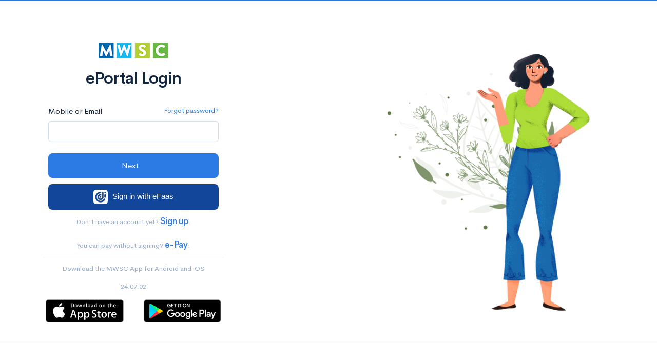

--- FILE ---
content_type: text/html
request_url: https://eportal.mwsc.com.mv/
body_size: 1682
content:
<!DOCTYPE html>
<html lang="en">

<head>
  <meta charset="utf-8" />
  <title>MWSC ePortal</title>
  <base href="/" />
  <meta name="viewport" content="width=device-width, initial-scale=1" />
  <!-- Favicon -->
  <link rel="icon" href="./assets/dashkit/img/favicon.png" type="image/png">
  
  <!-- <link rel="icon" type="image/x-icon" href="favicon.ico" /> -->
  <!-- <script src="https://cdn.onesignal.com/sdks/web/v16/OneSignalSDK.page.js" defer></script> -->
    <link rel="stylesheet" href="https://unpkg.com/placeholder-loading/dist/css/placeholder-loading.min.css">

    <script src="https://cdnjs.cloudflare.com/ajax/libs/html2canvas/0.4.1/html2canvas.min.js"></script>
    <script src="https://cdnjs.cloudflare.com/ajax/libs/jspdf/1.3.2/jspdf.min.js"></script>

<link rel="stylesheet" href="styles.367d3e6a87dd79e1d2ec.css"></head>

<body>
  <!-- <script>
    window.OneSignalDeferred = window.OneSignalDeferred || [];
    OneSignalDeferred.push(async function(OneSignal) {
      await OneSignal.init({
        appId: "9aaf446d-ca13-40c3-81ac-e8f38d8cffb5",
      });
    });
  </script> -->
  <app-root></app-root>
<script src="runtime-es2015.df3bae6446c939643c58.js" type="module"></script><script src="runtime-es5.df3bae6446c939643c58.js" nomodule defer></script><script src="polyfills-es5.000d1b81748b4694d97a.js" nomodule defer></script><script src="polyfills-es2015.61fda18db835c0f66998.js" type="module"></script><script src="scripts.8104acab48e19501cd40.js" defer></script><script src="main-es2015.3e7b378f8a642bc2441d.js" type="module"></script><script src="main-es5.3e7b378f8a642bc2441d.js" nomodule defer></script></body>


</html>

--- FILE ---
content_type: image/svg+xml
request_url: https://eportal.mwsc.com.mv/assets/dashkit/img/illustrations/designer-life.svg
body_size: 195196
content:
<svg width="136" height="105" viewBox="0 0 136 105" fill="none" xmlns="http://www.w3.org/2000/svg">
<path opacity="0.1" d="M70.9157 94.0255C80.1997 94.0255 87.7258 93.1895 87.7258 92.1583C87.7258 91.127 80.1997 90.291 70.9157 90.291C61.6316 90.291 54.1055 91.127 54.1055 92.1583C54.1055 93.1895 61.6316 94.0255 70.9157 94.0255Z" fill="#2C7BE5"/>
<path opacity="0.1" d="M54.2524 102.157C56.711 102.157 58.7041 101.935 58.7041 101.662C58.7041 101.389 56.711 101.167 54.2524 101.167C51.7939 101.167 49.8008 101.389 49.8008 101.662C49.8008 101.935 51.7939 102.157 54.2524 102.157Z" fill="#2C7BE5"/>
<path opacity="0.1" d="M97.5102 105.001C99.9688 105.001 101.962 104.779 101.962 104.506C101.962 104.232 99.9688 104.011 97.5102 104.011C95.0517 104.011 93.0586 104.232 93.0586 104.506C93.0586 104.779 95.0517 105.001 97.5102 105.001Z" fill="#2C7BE5"/>
<path opacity="0.1" d="M126.088 94.1451C128.547 94.1451 130.54 93.9235 130.54 93.6502C130.54 93.3769 128.547 93.1553 126.088 93.1553C123.63 93.1553 121.637 93.3769 121.637 93.6502C121.637 93.9235 123.63 94.1451 126.088 94.1451Z" fill="#2C7BE5"/>
<path opacity="0.1" d="M18.3961 102.459C27.6801 102.459 35.2063 100.732 35.2063 98.6008C35.2063 96.4697 27.6801 94.7422 18.3961 94.7422C9.11212 94.7422 1.58594 96.4697 1.58594 98.6008C1.58594 100.732 9.11212 102.459 18.3961 102.459Z" fill="#2C7BE5"/>
<path opacity="0.1" d="M7.73292 39.5928H19.5675V55.7882H8.59802C8.5697 55.9548 8.54137 56.1215 8.51048 56.2882H19.5675V69.3461C19.549 69.3406 19.5309 69.3337 19.5134 69.3254C19.1993 69.1962 18.8891 69.067 18.5827 68.9313L18.3832 68.8396C18.069 68.6922 17.7588 68.5359 17.4524 68.3705C17.3443 68.3136 17.2361 68.2542 17.1293 68.1934C15.4014 67.2253 13.8312 65.9977 12.4729 64.5533C12.433 64.5145 12.3957 64.4731 12.3584 64.4344C12.1704 64.2289 11.9837 64.0196 11.8048 63.8077L11.6053 63.5686C11.3929 63.3102 11.1882 63.0401 10.9899 62.7687C10.9603 62.7287 10.932 62.6873 10.9024 62.6485C10.09 61.5208 9.41657 60.2985 8.89668 59.0084C8.87995 58.9696 8.8645 58.9282 8.85034 58.8895C8.68813 58.4794 8.54352 58.0629 8.4165 57.6399C8.36372 57.4629 8.31094 57.2845 8.26717 57.1049C8.25043 57.0519 8.23756 56.9977 8.2234 56.946C7.56685 54.3525 7.49219 51.6569 7.49219 48.9756C7.49219 48.6629 7.49219 48.3506 7.49219 48.0387C7.49219 46.9541 7.50249 45.8665 7.52308 44.7759C7.52952 44.4942 7.53467 44.2125 7.54111 43.9295C7.55784 43.211 7.57973 42.4912 7.61062 41.7727C7.61835 41.5737 7.62736 41.3735 7.63766 41.1757C7.63766 41.0607 7.64796 40.9457 7.65568 40.832C7.68014 40.4185 7.7046 40.0063 7.73292 39.5928Z" fill="#2C7BE5"/>
<path opacity="0.1" d="M19.5663 21.5628H13.0742C14.1297 19.9043 15.2831 18.3108 16.5282 16.7906C17.4924 15.6018 18.5068 14.4414 19.5663 13.3262V21.5628Z" fill="#2C7BE5"/>
<path opacity="0.1" d="M19.5719 22.0628V39.0929H7.76953C7.76953 39.0438 7.77726 38.9921 7.78241 38.943C7.7927 38.8138 7.803 38.6756 7.81459 38.5412C7.82618 38.3848 7.84162 38.2272 7.85578 38.0682C7.86994 37.9093 7.88668 37.7271 7.9047 37.5578C7.92273 37.3885 7.93946 37.2166 7.95877 37.0409C7.97808 36.8652 7.9961 36.701 8.0167 36.5331C8.0373 36.3651 8.05661 36.1932 8.07849 36.0252C8.09652 35.8844 8.11454 35.7448 8.13385 35.6039C8.16046 35.4058 8.18878 35.2081 8.21882 35.0108C8.21882 34.9811 8.22783 34.9514 8.23169 34.9229C8.44443 33.4834 8.73451 32.0564 9.10065 30.6483C9.48346 29.1704 9.97265 27.7223 10.5644 26.3155C11.1924 24.8436 11.9282 23.4204 12.7657 22.0576L19.5719 22.0628Z" fill="#2C7BE5"/>
<path opacity="0.1" d="M22.3971 39.593V55.7883H47.6755V39.593H22.3971ZM22.3971 56.2884V70.203C22.5413 70.2328 22.6842 70.2625 22.8271 70.287C23.0202 70.3245 23.2133 70.3581 23.4077 70.3878C23.445 70.3878 23.4836 70.3995 23.5222 70.4033C23.5995 70.4163 23.678 70.4266 23.7553 70.4369C23.9496 70.4641 24.1415 70.486 24.341 70.5041L24.6191 70.5287L24.8444 70.5455C24.9667 70.5545 25.0877 70.5623 25.2087 70.5662C25.2833 70.5662 25.358 70.5662 25.434 70.5752H25.6116H25.8318C25.9322 70.5752 26.0326 70.5752 26.1317 70.5752H26.2604C26.3609 70.5752 26.4613 70.5752 26.5604 70.5662C26.6299 70.5662 26.6994 70.5662 26.7689 70.5571C26.7887 70.5584 26.8084 70.5584 26.8282 70.5571C26.8861 70.5571 26.944 70.5571 27.0007 70.5494H27.0406L27.4268 70.5183C27.5555 70.5067 27.6842 70.4925 27.813 70.4783L28.0782 70.446C29.1601 70.294 30.2299 70.0656 31.2798 69.7624C33.6382 69.1021 35.94 68.1781 38.3023 67.5023C41.3675 66.6223 44.7352 66.1972 47.6755 67.2555V56.2884H22.3971ZM47.6755 21.5626V0.00197037C44.9079 -0.0285802 42.1477 0.296247 39.4622 0.96855C33.0602 2.58253 27.3122 6.08444 22.3945 10.5568V21.5626H23.6626V22.0627H22.3945V39.0929H47.6755V22.0627H28.8802V21.5626H47.6755ZM80.154 14.2797C78.5705 14.2228 76.9961 13.7202 75.571 12.9422C72.8483 11.4562 70.6688 9.15992 68.2421 7.22289C63.1945 3.18729 56.9302 0.751457 50.5076 0.147991V21.5626H86.5933L86.6821 21.467L80.154 14.2797ZM83.4419 13.6892L86.928 17.5296V12.6838C85.7578 12.8285 84.7356 13.1774 83.4444 13.6892H83.4419ZM86.928 73.6481V56.2884H79.4974C79.4781 56.2148 79.4575 56.1398 79.4343 56.0649C79.4562 56.1398 79.4755 56.2148 79.4961 56.2884H50.5076V68.8436C50.7831 69.0491 51.0548 69.2649 51.3238 69.4833C51.6148 69.721 51.9018 69.964 52.1902 70.2069L52.4799 70.4473C52.6189 70.5636 52.7592 70.6773 52.8995 70.7923C53.1802 71.0197 53.463 71.2446 53.7479 71.4668C53.8895 71.5793 54.0337 71.6891 54.1766 71.7989C56.4545 73.5464 58.8572 75.1237 61.3651 76.5181C61.9273 76.8317 62.4946 77.1362 63.067 77.4317C63.4481 77.6281 63.8313 77.8211 64.2166 78.0106C64.7951 78.2941 65.3778 78.5684 65.9648 78.8338C71.3854 81.276 77.1172 82.9516 82.9964 83.8127C84.3018 84.0057 85.6123 84.1577 86.928 84.2688V73.6481H87.0439H86.928ZM50.5076 22.0627V39.0929H86.9306V22.0627H50.5076ZM50.5076 39.593V55.7883H86.9306V39.593H50.5076ZM89.7576 12.6605V18.0775L94.2067 13.1761C92.7331 12.9349 91.2501 12.7631 89.7576 12.6605ZM89.7576 39.593V55.7883H125.184V39.593H89.7576ZM125.059 74.9352L125.188 56.2884H89.7576V84.4588C92.0395 84.5547 94.3248 84.5271 96.6037 84.3761H96.6436C97.7301 84.3063 98.8137 84.2064 99.8942 84.0763H99.9186C105.672 83.4044 111.298 81.8974 116.619 79.6026L125.059 74.9352ZM132.017 42.2653C131.883 41.95 131.746 41.6373 131.604 41.3271C131.347 40.7469 131.062 40.1732 130.775 39.6046H128.011V55.7883H134.999C134.994 51.2074 133.838 46.518 132.019 42.2536L132.017 42.2653ZM128.011 56.3001V72.3288C129.979 70.4356 131.643 68.2686 132.84 65.7914C134.281 62.8077 134.937 59.5784 134.994 56.2884L128.011 56.3001ZM128.011 34.8854V39.1045H130.516C129.758 37.6502 128.922 36.2379 128.012 34.8738L128.011 34.8854ZM103.987 15.8381C103.803 15.767 103.617 15.696 103.432 15.6275C101.477 14.9007 99.4781 14.2965 97.4482 13.8184L90.6394 21.3132L90.5107 21.4567L90.5982 21.5523H114.826C111.451 19.2243 107.812 17.3061 103.987 15.8381ZM115.539 22.0627H90.2545L89.7576 22.5202V39.0929H94.1127H125.182V31.0617C122.373 27.652 119.131 24.6266 115.539 22.0627Z" fill="#2C7BE5"/>
<path opacity="0.1" d="M19.5719 30.6526V39.0921H7.76953C7.76953 39.043 7.77726 38.9913 7.78241 38.9422C7.7927 38.813 7.803 38.6747 7.81459 38.5403C7.82618 38.384 7.84162 38.2263 7.85578 38.0674C7.86994 37.9084 7.88668 37.7262 7.9047 37.557C7.92273 37.3877 7.93946 37.2158 7.95877 37.0401C7.97808 36.8643 7.9961 36.7002 8.0167 36.5322C8.0373 36.3642 8.05661 36.1924 8.07849 36.0244C8.09652 35.8835 8.11454 35.744 8.13385 35.6031C8.16046 35.405 8.18878 35.2073 8.21882 35.01C8.21882 34.9803 8.22783 34.9506 8.23169 34.9221C8.44443 33.4826 8.73451 32.0556 9.10065 30.6475L19.5719 30.6526Z" fill="#2C7BE5"/>
<path opacity="0.1" d="M7.73292 39.5928H19.5675V55.7882H8.59802C8.5697 55.9548 8.54137 56.1215 8.51048 56.2882H19.5675V69.3461C19.549 69.3406 19.5309 69.3337 19.5134 69.3254C19.1993 69.1962 18.8891 69.067 18.5827 68.9313L18.3832 68.8396C18.069 68.6922 17.7588 68.5359 17.4524 68.3705C17.3443 68.3136 17.2361 68.2542 17.1293 68.1934C15.4014 67.2253 13.8312 65.9977 12.4729 64.5533C12.433 64.5145 12.3957 64.4731 12.3584 64.4344C12.1704 64.2289 11.9837 64.0196 11.8048 63.8077L11.6053 63.5686C11.3929 63.3102 11.1882 63.0401 10.9899 62.7687C10.9603 62.7287 10.932 62.6873 10.9024 62.6485C10.09 61.5208 9.41657 60.2985 8.89668 59.0084C8.87995 58.9696 8.8645 58.9282 8.85034 58.8895C8.68813 58.4794 8.54352 58.0629 8.4165 57.6399C8.36372 57.4629 8.31094 57.2845 8.26717 57.1049C8.25043 57.0519 8.23756 56.9977 8.2234 56.946C7.56685 54.3525 7.49219 51.6569 7.49219 48.9756C7.49219 48.6629 7.49219 48.3506 7.49219 48.0387C7.49219 46.9541 7.50249 45.8665 7.52308 44.7759C7.52952 44.4942 7.53467 44.2125 7.54111 43.9295C7.55784 43.211 7.57973 42.4912 7.61062 41.7727C7.61835 41.5737 7.62736 41.3735 7.63766 41.1757C7.63766 41.0607 7.64796 40.9457 7.65568 40.832C7.68014 40.4185 7.7046 40.0063 7.73292 39.5928Z" fill="#2C7BE5"/>
<path opacity="0.1" d="M31.294 24.5017V39.0934H22.3945V24.5017H23.6626V19.5615H28.8725V24.5017H31.294Z" fill="#2C7BE5"/>
<path opacity="0.1" d="M31.2979 39.5928H22.3984V55.7881H31.2979V39.5928Z" fill="#2C7BE5"/>
<path opacity="0.1" d="M22.3945 56.2891H31.294V69.7553C30.2443 70.0588 29.1743 70.2868 28.0923 70.4376C28.0035 70.4505 27.916 70.4608 27.8271 70.4712C27.6984 70.4854 27.5697 70.4996 27.4409 70.5112L27.0547 70.5422H27.0135C26.9582 70.5422 26.9002 70.5487 26.8423 70.55C26.8226 70.5513 26.8028 70.5513 26.7831 70.55C26.7123 70.55 26.6428 70.5577 26.5733 70.559C26.4741 70.559 26.375 70.5655 26.2733 70.5681H26.1446C26.0454 70.5681 25.9463 70.5681 25.8446 70.5681H25.6258C25.5653 70.5681 25.5061 70.5681 25.4468 70.5681C25.3876 70.5681 25.2975 70.5681 25.2215 70.559C25.1005 70.559 24.9795 70.5474 24.8572 70.5384L24.6332 70.5216L24.3539 70.497C24.1582 70.4789 23.9677 70.4557 23.7681 70.4298C23.6922 70.4195 23.6124 70.4091 23.5351 70.3962C23.4965 70.3962 23.4579 70.3859 23.4218 70.3807C23.2274 70.351 23.0356 70.3174 22.8412 70.2799C22.6971 70.2554 22.5542 70.2256 22.41 70.1959L22.3945 56.2891Z" fill="#2C7BE5"/>
<path opacity="0.1" d="M86.929 22.7783H79.5898V39.0926H86.929V22.7783Z" fill="#2C7BE5"/>
<path opacity="0.1" d="M86.9294 39.5928V55.7881H50.5039V48.8037H69.9055V52.9233H79.5902V39.5928H86.9294Z" fill="#2C7BE5"/>
<path opacity="0.1" d="M87.0453 73.6528H86.9294V84.2762C85.6137 84.165 84.3032 84.013 82.9979 83.82C77.1169 82.9576 71.3837 81.2798 65.9624 78.8346C64.397 78.1265 62.8637 77.3546 61.3627 76.519C58.8549 75.1243 56.4523 73.547 54.1741 71.7998C53.6017 71.3596 53.0365 70.9095 52.4787 70.4494C52.0925 70.129 51.7063 69.8033 51.3201 69.4829C51.0523 69.2645 50.7807 69.0487 50.5039 68.8367V56.288H79.4937C79.4731 56.2144 79.4538 56.1394 79.4332 56.0645C79.4551 56.1394 79.4757 56.2144 79.495 56.288H86.9294V73.6451L87.0453 73.6528Z" fill="#2C7BE5"/>
<path opacity="0.1" d="M106.065 21.5631H101.285V20.0654H103.427V15.6279C103.613 15.6964 103.798 15.7675 103.982 15.8386V20.0654H106.065V21.5631Z" fill="#2C7BE5"/>
<path opacity="0.1" d="M117.589 39.0926H94.1116H94.1193H94.109H89.7539V22.7784H90.9885V34.8374H96.6271V27.7004H101.286V22.0625H106.066V27.7004H110.724V34.8374H117.589V39.0926Z" fill="#2C7BE5"/>
<path opacity="0.1" d="M89.7539 39.5928V55.7882H117.589V39.5928H89.7539ZM125.142 74.8548L125.18 62.036H117.585V56.2882H89.7539V84.4586C92.0358 84.5545 94.3211 84.5269 96.6 84.3759H96.6399C97.7265 84.3061 98.81 84.2062 99.8905 84.0761H99.9149C105.668 83.4042 111.294 81.8972 116.616 79.6024" fill="#2C7BE5"/>
<path opacity="0.1" d="M128.501 56.2891H134.994C134.938 59.5791 134.28 62.8083 132.839 65.792C131.643 68.2692 129.979 70.4363 128.012 72.3294V62.0304H128.501V56.2891Z" fill="#2C7BE5"/>
<path opacity="0.1" d="M135.001 55.7886H128.504V42.2539H132.02C133.839 46.5182 134.995 51.2077 135.001 55.7886Z" fill="#2C7BE5"/>
<path opacity="0.1" d="M86.9316 27.3135H83V32.4281H86.9316V27.3135Z" fill="#2C7BE5"/>
<path opacity="0.1" d="M86.9316 37.916H83V39.0932H86.9316V37.916Z" fill="#2C7BE5"/>
<path opacity="0.1" d="M86.9316 39.5928H83V43.0288H86.9316V39.5928Z" fill="#2C7BE5"/>
<path opacity="0.1" d="M86.9316 48.5176H83V53.6322H86.9316V48.5176Z" fill="#2C7BE5"/>
<path opacity="0.1" d="M86.9316 59.1201H83V64.2347H86.9316V59.1201Z" fill="#2C7BE5"/>
<path opacity="0.1" d="M86.9316 73.6461L87.0474 73.6539H86.9316V74.8414H83V69.7217H86.9316V73.6461Z" fill="#2C7BE5"/>
<path opacity="0.1" d="M86.9316 80.3203V84.2706C85.6159 84.1595 84.3054 84.0074 83 83.8145V80.3255L86.9316 80.3203Z" fill="#2C7BE5"/>
<path opacity="0.1" d="M67.3527 55.4121H50.5039V55.7881H67.3527V55.4121Z" fill="#2C7BE5"/>
<path opacity="0.1" d="M67.3527 56.2891H50.5039V57.7286H67.3527V56.2891Z" fill="#2C7BE5"/>
<path opacity="0.1" d="M67.3527 62.4482H50.5039V64.7639H67.3527V62.4482Z" fill="#2C7BE5"/>
<path opacity="0.1" d="M67.3529 69.4844V71.8H54.1744C53.6019 71.3607 53.0368 70.9101 52.4789 70.4484C52.0927 70.1292 51.7065 69.8023 51.3203 69.4844H67.3529Z" fill="#2C7BE5"/>
<path opacity="0.1" d="M67.3533 76.5195V78.8365H65.963C64.3976 78.1283 62.8643 77.356 61.3633 76.5195H67.3533Z" fill="#2C7BE5"/>
<path opacity="0.1" d="M99.9178 41.1631H96.6016V44.4918H99.9178V41.1631Z" fill="#2C7BE5"/>
<path opacity="0.1" d="M28.1053 25.6494H24.7891V28.9782H28.1053V25.6494Z" fill="#2C7BE5"/>
<path opacity="0.1" d="M28.1053 33.3828H24.7891V36.7116H28.1053V33.3828Z" fill="#2C7BE5"/>
<path opacity="0.1" d="M28.1053 41.1162H24.7891V44.445H28.1053V41.1162Z" fill="#2C7BE5"/>
<path opacity="0.1" d="M28.1053 48.8496H24.7891V52.1784H28.1053V48.8496Z" fill="#2C7BE5"/>
<path opacity="0.1" d="M28.1053 56.585H24.7891V59.9137H28.1053V56.585Z" fill="#2C7BE5"/>
<path opacity="0.1" d="M28.1053 64.3184H24.7891V67.6471H28.1053V64.3184Z" fill="#2C7BE5"/>
<path opacity="0.1" d="M112.582 41.1631H109.266V44.4918H112.582V41.1631Z" fill="#2C7BE5"/>
<path opacity="0.1" d="M99.9178 49.375H96.6016V52.7038H99.9178V49.375Z" fill="#2C7BE5"/>
<path opacity="0.1" d="M112.582 49.375H109.266V52.7038H112.582V49.375Z" fill="#2C7BE5"/>
<path opacity="0.1" d="M99.9178 57.5869H96.6016V60.9157H99.9178V57.5869Z" fill="#2C7BE5"/>
<path opacity="0.1" d="M112.582 57.5869H109.266V60.9157H112.582V57.5869Z" fill="#2C7BE5"/>
<path opacity="0.1" d="M99.9178 65.7988H96.6016V69.1276H99.9178V65.7988Z" fill="#2C7BE5"/>
<path opacity="0.1" d="M112.582 65.7988H109.266V69.1276H112.582V65.7988Z" fill="#2C7BE5"/>
<path opacity="0.1" d="M99.9178 74.0107H96.6016V77.3395H99.9178V74.0107Z" fill="#2C7BE5"/>
<path opacity="0.1" d="M112.582 74.0107H109.266V77.3395H112.582V74.0107Z" fill="#2C7BE5"/>
<path opacity="0.1" d="M96.6016 84.369V82.2227H99.9178V84.0641L96.6016 84.369Z" fill="#2C7BE5"/>
<path opacity="0.1" d="M8.21875 34.9258V36.8305H19.5693V34.9258H8.21875ZM9.34904 36.7116H8.41829V35.055H9.34904V36.7116ZM10.4793 36.7116H9.54858V35.055H10.4793V36.7116ZM11.6071 36.7116H10.6763V35.055H11.6071V36.7116ZM12.7373 36.7116H11.8066V35.055H12.7373V36.7116ZM13.8663 36.7116H12.9356V35.055H13.8663V36.7116ZM14.9966 36.7116H14.0659V35.055H14.9966V36.7116ZM16.1269 36.7116H15.1962V35.055H16.1269V36.7116ZM17.2559 36.7116H16.3252V35.055H17.2559V36.7116ZM18.3849 36.7116H17.4542V35.055H18.3849V36.7116ZM19.5139 36.7116H18.5806V35.055H19.5114L19.5139 36.7116Z" fill="#2C7BE5"/>
<path opacity="0.1" d="M8.21875 40.4727V42.3774H19.5693V40.4727H8.21875ZM9.34904 42.2572H8.41829V40.5928H9.34904V42.2572ZM10.4793 42.2572H9.54858V40.5928H10.4793V42.2572ZM11.6071 42.2572H10.6763V40.5928H11.6071V42.2572ZM12.7373 42.2572H11.8066V40.5928H12.7373V42.2572ZM13.8663 42.2572H12.9356V40.5928H13.8663V42.2572ZM14.9966 42.2572H14.0659V40.5928H14.9966V42.2572ZM16.1269 42.2572H15.1962V40.5928H16.1269V42.2572ZM17.2559 42.2572H16.3252V40.5928H17.2559V42.2572ZM18.3849 42.2572H17.4542V40.5928H18.3849V42.2572ZM19.5139 42.2572H18.5806V40.5928H19.5114L19.5139 42.2572Z" fill="#2C7BE5"/>
<path opacity="0.1" d="M8.21875 46.0176V47.921H19.5693V46.0176H8.21875ZM9.34904 47.8008H8.41829V46.1365H9.34904V47.8008ZM10.4793 47.8008H9.54858V46.1365H10.4793V47.8008ZM11.6071 47.8008H10.6763V46.1365H11.6071V47.8008ZM12.7373 47.8008H11.8066V46.1365H12.7373V47.8008ZM13.8663 47.8008H12.9356V46.1365H13.8663V47.8008ZM14.9966 47.8008H14.0659V46.1365H14.9966V47.8008ZM16.1269 47.8008H15.1962V46.1365H16.1269V47.8008ZM17.2559 47.8008H16.3252V46.1365H17.2559V47.8008ZM18.3849 47.8008H17.4542V46.1365H18.3849V47.8008ZM19.5139 47.8008H18.5806V46.1365H19.5114L19.5139 47.8008Z" fill="#2C7BE5"/>
<path opacity="0.1" d="M8.21875 51.5615V53.465H19.5693V51.5615H8.21875ZM9.34904 53.3461H8.41829V51.6804H9.34904V53.3461ZM10.4793 53.3461H9.54858V51.6804H10.4793V53.3461ZM11.6071 53.3461H10.6763V51.6804H11.6071V53.3461ZM12.7373 53.3461H11.8066V51.6804H12.7373V53.3461ZM13.8663 53.3461H12.9356V51.6804H13.8663V53.3461ZM14.9966 53.3461H14.0659V51.6804H14.9966V53.3461ZM16.1269 53.3461H15.1962V51.6804H16.1269V53.3461ZM17.2559 53.3461H16.3252V51.6804H17.2559V53.3461ZM18.3849 53.3461H17.4542V51.6804H18.3849V53.3461ZM19.5139 53.3461H18.5806V51.6804H19.5114L19.5139 53.3461Z" fill="#2C7BE5"/>
<path opacity="0.1" d="M8.26562 57.1045C8.31068 57.2841 8.36218 57.4624 8.41624 57.6395V57.2247H9.347V58.889H8.85008C8.86424 58.9278 8.87969 58.9692 8.89514 59.0079H19.5673V57.1045H8.26562ZM10.4773 58.889H9.54654V57.2247H10.4773V58.889ZM11.605 58.889H10.6743V57.2247H11.605V58.889ZM12.7353 58.889H11.8045V57.2247H12.7353V58.889ZM13.8643 58.889H12.9335V57.2247H13.8643V58.889ZM14.9946 58.889H14.0638V57.2247H14.9946V58.889ZM16.1249 58.889H15.1941V57.2247H16.1249V58.889ZM17.2539 58.889H16.3231V57.2247H17.2539V58.889ZM18.3829 58.889H17.4521V57.2247H18.3829V58.889ZM19.5119 58.889H18.5786V57.2247H19.5093L19.5119 58.889Z" fill="#2C7BE5"/>
<path opacity="0.1" d="M10.9023 62.6504C10.932 62.6879 10.9603 62.7292 10.9899 62.7693H11.6065V63.5692L11.8061 63.8082V62.7744H12.7368V64.4401H12.3596C12.397 64.4789 12.433 64.5202 12.4742 64.559H19.5688V62.6504H10.9023ZM13.8632 64.4349H12.9325V62.7693H13.8632V64.4349ZM14.9935 64.4349H14.0628V62.7693H14.9935V64.4349ZM16.1238 64.4349H15.1931V62.7693H16.1238V64.4349ZM17.2528 64.4349H16.3221V62.7693H17.2528V64.4349ZM18.3818 64.4349H17.4511V62.7693H18.3818V64.4349ZM19.5108 64.4349H18.5801V62.7693H19.5108V64.4349Z" fill="#2C7BE5"/>
<path opacity="0.1" d="M17.1289 68.1934C17.2358 68.2541 17.3439 68.3135 17.4533 68.3704V68.3122H18.3841V68.8395L18.5823 68.9312V68.3122H19.5131V69.3253C19.531 69.3336 19.5495 69.3405 19.5684 69.346V68.1934H17.1289Z" fill="#2C7BE5"/>
<path opacity="0.1" d="M86.9295 73.6454H87.0454H86.9295ZM79.4333 56.0712C79.4552 56.1461 79.4745 56.2211 79.4951 56.2948C79.4719 56.2146 79.4564 56.1397 79.4333 56.0647V56.0712ZM23.6641 21.5625V22.0626H28.8791V21.5625H23.6641ZM86.9295 73.6389H87.0454H86.9295ZM79.4333 56.0647C79.4552 56.1397 79.4745 56.2146 79.4951 56.2883C79.4719 56.2146 79.4564 56.1397 79.4333 56.0647ZM86.9295 73.6454H87.0454H86.9295ZM79.4333 56.0712C79.4552 56.1461 79.4745 56.2211 79.4951 56.2948C79.4719 56.2146 79.4564 56.1397 79.4333 56.0647V56.0712Z" fill="#2C7BE5"/>
<path d="M1.00555 51.2497L0.125 51.2962L1.00555 56.9716L3.15284 62.9585L3.78622 61.391L86.658 55.0178L86.6425 52.4747L74.1591 47.8848L1.00555 51.2497Z" fill="#EEC5CD"/>
<path d="M75.3948 66.1839L74.4949 65.7691L70.0188 63.7029L69.957 62.7725L74.2156 64.6785L75.0858 65.0674L75.3948 66.1839Z" fill="#D48A9B"/>
<path d="M13.4723 69.222L13.2251 70.5891L12.5724 69.704L11.6121 68.4014L10.9375 67.4865L11.3083 66.7422L11.8631 67.378L12.1785 67.7398L12.7218 68.3626L12.7874 68.4376L13.4723 69.222Z" fill="#D48A9B"/>
<path d="M72.8891 80.9279C72.7861 81.5352 72.481 81.4564 72.2029 81.2303C71.8772 80.9559 71.6678 80.5673 71.6172 80.1435L69.2175 62.3419L69.13 61.6958L69.027 60.9269L68.9395 60.2899L68.7657 58.9977L68.6562 58.1848L69.8908 57.752L70.044 58.915L70.4212 61.7578L70.5049 62.3923L70.595 63.0681L70.6117 63.1974L70.6993 63.8435L70.725 64.0425L72.8903 80.3619C72.917 80.5497 72.9165 80.7403 72.8891 80.9279Z" fill="#D48A9B"/>
<path opacity="0.1" d="M75.3941 66.1841L74.4942 65.7693L74.2638 64.8661L74.2148 64.6787L75.0851 65.0677L75.3941 66.1841Z" fill="black"/>
<path d="M81.6249 86.7972C81.5631 87.3335 81.2748 87.3981 80.9812 87.3141C80.7783 87.25 80.5953 87.1342 80.4502 86.9779C80.3051 86.8216 80.2029 86.6303 80.1535 86.4225L74.9153 65.9615L74.6333 64.8657L73.0602 58.7134L72.8594 57.9381L73.9111 56.6963L74.4106 58.6282L81.5786 86.2532C81.6274 86.4301 81.6431 86.6146 81.6249 86.7972Z" fill="#D48A9B"/>
<path opacity="0.1" d="M70.6996 63.831L70.2413 63.3723L70.0289 63.1578L69.2179 62.3424L69.1316 61.6976L69.0273 60.9287L70.0508 61.9354L70.5052 62.3838L70.5953 63.0596L70.6121 63.1862L70.6996 63.831Z" fill="black"/>
<path d="M73.4146 64.6954H72.1169L72.0744 64.6527L70.6133 63.1861L70.4009 62.9716L69.1328 61.6974L66.5865 59.1414L66.0625 58.6155L66.9263 58.3066L67.6987 59.0678L68.941 60.2915L70.4227 61.7491L72.7181 64.0079L73.4146 64.6954Z" fill="#D48A9B"/>
<path d="M12.9181 61.5312L12.6323 62.7085L11.5754 67.0477L11.3359 68.0272L6.87914 86.3289C6.81784 86.5956 6.69627 86.8445 6.52383 87.0564C6.09514 87.5733 5.82609 87.3278 5.67418 87.0151C5.54071 86.7297 5.5111 86.4065 5.5905 86.1015L11.3102 62.7937L11.6192 61.5312H12.9181Z" fill="#D48A9B"/>
<path d="M19.5276 61.4697L18.7037 62.3032L15.4325 65.6165L15.2059 65.8465L14.7515 66.3065L13.4873 67.5845L13.2633 67.8119L12.8141 68.2655L12.7201 68.3624L12.4819 68.6028L11.9258 67.9825L12.1768 67.7396L13.0471 66.8893L13.4925 66.4551L13.7152 66.2393L14.9884 64.9949L15.439 64.5555L15.6642 64.3359L17.6764 62.3717L18.6007 61.4697H19.5276Z" fill="#D48A9B"/>
<path opacity="0.1" d="M15.6652 64.3369L15.6253 64.5566L15.4335 65.6175L15.2069 65.8475L13.4883 67.5856L13.6788 66.4562L13.7161 66.2403L15.4399 64.5566L15.6652 64.3369Z" fill="black"/>
<path opacity="0.1" d="M12.7853 68.4385L13.4702 69.2229L13.223 70.59L12.5703 69.7048L12.7248 68.7951L12.7853 68.4385Z" fill="black"/>
<path opacity="0.1" d="M14.9907 64.9961L14.8375 65.8477L14.7539 66.3077L13.4897 67.5857L13.2657 67.8131L12.8164 68.2667L12.8949 67.8131L13.0494 66.8905L13.4948 66.4563L13.7175 66.2405L14.9907 64.9961Z" fill="black"/>
<path d="M16.0673 61.0977L15.8099 62.4945L15.4378 64.5556L15.2048 65.8479L10.0709 94.1604C9.60097 95.3234 9.25854 95.0649 9.05514 94.6475C8.89132 94.3012 8.83999 93.9121 8.90838 93.5349L12.8721 70.1148L13.0948 68.7954L13.2609 67.8133L13.4913 66.4565L14.135 62.6057L14.2637 61.8433L16.0673 61.0977Z" fill="#D48A9B"/>
<path d="M0.125 51.2962L3.21463 57.4368L86.6425 52.4747L74.1591 47.8848L0.125 51.2962Z" fill="#EEC5CD"/>
<path d="M0.123585 51.2969L0 56.321L3.15143 62.9591L3.21322 57.4375L0.123585 51.2969Z" fill="#D48A9B"/>
<path opacity="0.1" d="M11.6188 61.5322H12.9165L12.6307 62.7056L11.3086 62.7934L11.6188 61.5322Z" fill="black"/>
<path opacity="0.1" d="M14.2746 61.842L16.0665 61.0977L15.8129 62.4958L14.1445 62.6044L14.2746 61.842Z" fill="black"/>
<path opacity="0.1" d="M18.6001 61.4697H19.527L18.7031 62.3032L17.6758 62.3717L18.6001 61.4697Z" fill="black"/>
<path opacity="0.1" d="M66.9263 58.3066L67.6987 59.0678L66.5865 59.1414L66.0625 58.6155L66.9263 58.3066Z" fill="black"/>
<path opacity="0.1" d="M69.8908 57.749L70.0453 58.9133L68.7657 58.9986L68.6562 58.1819L69.8908 57.749Z" fill="black"/>
<path opacity="0.1" d="M74.4119 58.6243L73.0602 58.7134L72.8594 57.9342L73.9111 56.6924L74.4119 58.6243Z" fill="black"/>
<path d="M86.642 52.4746L86.7656 57.4367L3.15234 62.9584L3.21414 57.4367L86.642 52.4746Z" fill="#D48A9B"/>
<path opacity="0.1" d="M4.44922 58.4914L23.6693 57.623L23.7311 61.0345L4.5728 61.8408L4.44922 58.4914Z" fill="black"/>
<path d="M4.26562 58.3049L23.4857 57.4365L23.5475 60.848L4.38921 61.6556L4.26562 58.3049Z" fill="white"/>
<path opacity="0.1" d="M24.9673 57.4991L68.4102 54.9561L68.3484 58.1814L24.8438 60.9726L24.9673 57.4991Z" fill="black"/>
<path d="M24.7798 57.3136L68.224 54.7705L68.1622 57.9959L24.6562 60.7871L24.7798 57.3136Z" fill="white"/>
<path opacity="0.1" d="M69.1523 54.8318L85.7141 53.7773L85.8377 56.9407L69.3377 58.0572L69.1523 54.8318Z" fill="black"/>
<path d="M68.9648 54.6462L85.5266 53.5918L85.6502 56.7551L69.1502 57.8716L68.9648 54.6462Z" fill="white"/>
<path opacity="0.1" d="M15.2588 59.764L12.9102 59.8262L12.915 60.0122L15.2636 59.95L15.2588 59.764Z" fill="black"/>
<path d="M15.2588 59.5775L12.9102 59.6396L12.915 59.8257L15.2636 59.7635L15.2588 59.5775Z" fill="#D48A9B"/>
<path opacity="0.1" d="M60.747 57.097L58.3984 57.1592L58.4033 57.3452L60.7519 57.2831L60.747 57.097Z" fill="black"/>
<path d="M60.7431 56.9105L58.3945 56.9727L58.3994 57.1587L60.748 57.0965L60.7431 56.9105Z" fill="#D48A9B"/>
<path opacity="0.1" d="M35.2197 58.5853L32.8711 58.6475L32.876 58.8335L35.2246 58.7713L35.2197 58.5853Z" fill="black"/>
<path d="M35.2197 58.3988L32.8711 58.4609L32.876 58.6469L35.2246 58.5848L35.2197 58.3988Z" fill="#D48A9B"/>
<path opacity="0.1" d="M78.9736 55.8558L76.625 55.918L76.6299 56.104L78.9785 56.0418L78.9736 55.8558Z" fill="black"/>
<path d="M78.9736 55.6703L76.625 55.7324L76.6299 55.9184L78.9785 55.8563L78.9736 55.6703Z" fill="#D48A9B"/>
<path d="M106.169 79.3342L103.943 79.2115L103.794 72.7995L103.758 71.2708L106.106 70.8379L106.12 72.8059L106.169 79.3342Z" fill="#D48A9B"/>
<path d="M104.438 78.2188L93.0054 85.3519L92.7582 87.5228L93.994 87.5848V86.0342L101.472 81.8164L92.4492 93.0445V94.7812H93.9322L93.8087 92.8584L104.253 80.948L105.551 81.0721L116.551 93.6027L116.798 95.7116L118.281 95.7736L118.034 93.6027L109.32 82.6847L115.13 86.7165L115.253 88.4532L116.427 88.5152L116.304 86.4063L105.242 77.8467L104.438 78.2188Z" fill="#D48A9B"/>
<path d="M90.0761 66.015C91.1591 64.6681 92.0675 63.1887 92.7796 61.6124C93.5661 59.8653 94.4287 57.8481 94.4943 57.2511C94.6231 56.1347 97.7693 53.9017 101.23 53.7777C103.486 53.6962 107.002 51.9285 109.178 50.7073C111.224 49.5395 113.5 48.8339 115.846 48.6398C118.391 48.4473 120.785 48.9486 119.58 51.913L103.389 71.5805C103.389 71.5805 89.5882 74.0216 88.7412 70.0971C88.6941 69.8991 88.6282 69.706 88.5442 69.5208C88.3781 69.1499 88.3357 68.182 90.0761 66.015Z" fill="#2C7BE5"/>
<path opacity="0.2" d="M91.2923 66.4048C92.379 65.0419 93.2927 63.5487 94.0125 61.9596C94.7476 60.3262 95.5251 58.4952 95.5869 57.9408C95.7053 56.8747 98.7203 54.7413 102.033 54.6224C104.19 54.5448 107.554 52.8572 109.636 51.6903C111.595 50.5747 113.772 49.9013 116.017 49.7171C118.453 49.5336 120.743 50.013 119.593 52.8443L106.757 71.7107C106.757 71.7107 90.9228 73.9656 90.0861 70.235C90.0355 70.037 89.9692 69.8434 89.8878 69.6561C89.7411 69.2904 89.7205 68.3845 91.2923 66.4048Z" fill="white"/>
<path opacity="0.1" d="M106.12 72.8053C105.376 72.8053 104.592 72.8053 103.793 72.7975L103.758 71.2701L106.105 70.8359L106.12 72.8053Z" fill="black"/>
<g opacity="0.1">
<path opacity="0.1" d="M115.13 86.3452L109.32 82.3135L109.987 83.1483L115.13 86.7174L115.254 88.4541L116.428 88.5161L116.406 88.1427L115.254 88.0819L115.13 86.3452Z" fill="black"/>
<path opacity="0.1" d="M93.9922 85.6621V86.0343L100.923 82.1253L101.47 81.4443L93.9922 85.6621Z" fill="black"/>
<path opacity="0.1" d="M92.4492 94.4092V94.7813H93.9322L93.9091 94.4092H92.4492Z" fill="black"/>
<path opacity="0.1" d="M93.9937 87.2128L92.8003 87.1533L92.7578 87.5229L93.9937 87.5849V87.2128Z" fill="black"/>
<path opacity="0.1" d="M116.798 95.3398L116.551 93.2309L105.55 80.7002L104.253 80.5762L93.8086 92.4866L93.8318 92.8329L104.253 80.9483L105.55 81.0724L116.551 93.603L116.798 95.7119L118.281 95.774L118.239 95.3992L116.798 95.3398Z" fill="black"/>
</g>
<path d="M64.4418 81.4451C66.4694 83.0682 67.7387 81.5653 67.7387 81.5653C67.7387 81.5653 71.1579 79.1191 71.2338 78.7754C71.2792 78.5675 71.3447 78.3645 71.4295 78.1694C71.4295 78.1694 71.9921 78.2663 71.9921 78.0001C71.9921 77.7339 72.5778 77.637 72.919 77.4186C73.2601 77.2002 75.4113 75.311 75.4113 75.311C75.4113 75.311 75.4847 74.9 76.4708 74.5847C77.1646 74.3638 78.6412 72.9798 79.4574 72.1773C79.5076 71.853 79.6737 70.8657 79.8565 70.5634C79.8976 70.5192 79.9472 70.484 80.0023 70.4598C80.0574 70.4356 80.1169 70.4229 80.177 70.4225L80.2581 70.1227C80.4976 69.2091 80.6736 68.2799 80.7847 67.3419C81.0035 65.4035 82.641 64.7988 83.0556 64.7988C83.4701 64.7988 86.7683 63.3941 86.7683 63.3941L92.1172 61.2142C92.1172 61.2142 95.4141 60.1739 95.2918 59.4697C95.281 59.3948 95.2836 59.3187 95.2995 59.2448C95.3665 58.914 95.6535 58.5289 95.9432 58.211C96.1445 57.9877 96.3595 57.7771 96.5869 57.5804L98.3634 56.4756L98.4999 56.3903C97.9 55.4289 96.5869 54.1651 96.5869 54.1651C96.5869 54.1651 96.9731 53.4389 97.4172 53.4389C97.7107 53.4389 99.3482 52.922 100.406 52.5783C100.297 51.4023 100.081 47.819 101.423 47.0928L103.031 46.2205C103.031 46.2205 102.975 46.3498 102.891 46.5436L103.129 46.4144C103.129 46.4144 103.101 46.4751 103.057 46.5785C103.105 46.5707 103.155 46.5656 103.206 46.5617C103.352 46.0448 103.439 45.6287 103.397 45.4943C103.29 45.157 103.268 42.853 104.236 41.6668L103.464 39.4144C103.445 39.3592 103.438 39.3008 103.442 39.2427C103.446 39.1846 103.461 39.1278 103.487 39.0757C103.513 39.0235 103.549 38.9771 103.593 38.939C103.637 38.9009 103.688 38.8718 103.743 38.8536L105.744 38.1791C105.806 38.158 105.872 38.1514 105.937 38.1597C106.039 38.1461 106.142 38.1681 106.23 38.2219C106.318 38.2758 106.384 38.3583 106.418 38.4556L106.986 40.1135C107.225 40.0573 107.467 40.0141 107.711 39.9843C107.879 39.6793 108.083 39.3847 108.052 39.0461C108.018 38.85 107.949 38.6616 107.847 38.4905C107.596 37.9827 107.413 37.4433 107.304 36.8868C107.274 36.7758 107.272 36.6591 107.298 36.547C107.381 36.2743 107.737 36.18 107.888 35.9371C108.017 35.7381 107.975 35.4809 107.913 35.2561C107.815 34.8968 107.666 34.5531 107.585 34.19C107.504 33.8269 107.497 33.4314 107.675 33.1045C107.833 32.8496 108.055 32.6407 108.318 32.4985C108.387 32.178 108.617 31.8756 108.544 31.5577C108.5 31.3665 108.349 31.2088 108.321 31.015C108.272 30.6648 108.621 30.3986 108.927 30.2177L111.64 28.6089C111.882 28.4655 112.133 28.3194 112.392 28.1993C112.881 27.9408 113.4 27.7573 113.936 27.8245C114.625 27.9111 115.194 28.4047 115.619 28.9487C116.044 29.4928 116.377 30.1117 116.854 30.6105C117.724 31.5267 118.992 31.9674 119.943 32.8073C120.21 33.0246 120.421 33.3035 120.557 33.6201C120.954 34.6759 119.977 35.7652 119.983 36.892C119.983 37.8793 120.743 38.7011 121.528 39.3098C121.861 39.5682 122.236 39.8538 122.3 40.2686C122.352 40.589 122.204 40.9018 122.112 41.2119C121.934 41.8551 121.967 42.539 122.206 43.1619C122.823 43.5702 123.263 43.8467 123.263 43.8467C123.263 43.8467 125.803 45.9789 127.221 46.4635C127.276 46.4766 127.327 46.5068 127.365 46.5501C127.751 46.7891 128.828 47.4649 129.028 47.819C129.273 48.2558 130.933 49.9021 129.858 50.4836C129.236 50.8271 128.558 51.0568 127.855 51.162C127.855 51.162 125.364 51.9373 124.387 52.4219C123.793 52.6934 123.176 52.9096 122.542 53.068C122.612 53.7533 122.869 54.4061 123.284 54.9546H123.311C123.433 55.1174 123.57 55.2676 123.722 55.403L123.451 55.4457L123.469 55.4625C122.761 55.5762 122.033 55.6886 121.335 55.5284C120.637 55.3682 119.969 54.8642 119.842 54.1651C119.705 53.4117 120.174 52.5085 119.664 51.936C119.492 51.7572 119.265 51.6412 119.02 51.6065C118.682 52.0549 116.194 55.2325 113.938 54.536C114.453 55.9135 115.368 58.3157 115.542 58.3842C115.786 58.4811 113.051 59.3534 113.051 59.3534C113.051 59.3534 112.513 59.2655 111.742 59.1918C111.742 59.2849 111.752 59.3818 111.758 59.4839C111.811 60.4349 111.846 61.7129 111.682 62.0683C111.642 62.1568 111.61 62.2485 111.584 62.3423C111.341 63.2648 110.828 64.093 110.112 64.7199L109.874 64.9202C109.551 65.2039 109.288 65.5498 109.101 65.9372C108.868 66.4102 108.542 66.8317 108.144 67.177C107.747 67.5222 107.284 67.7843 106.784 67.9479C106.004 68.1881 105.177 68.2377 104.374 68.0926C104.374 68.0926 98.8822 68.6263 95.8544 68.868C92.8265 69.1096 89.5283 70.5155 89.5283 70.5155C89.5283 70.5155 88.0041 71.5971 86.924 72.9953C86.8429 73.1013 86.7657 73.2085 86.6897 73.3158L87.1596 74.148C87.1596 74.148 84.9261 75.7826 83.4263 77.0051C83.4263 77.0839 83.4263 77.1588 83.4263 77.2247C83.4997 78.8478 81.3498 81.1247 81.3498 81.1247C81.3498 81.1247 80.6907 82.0447 80.3483 82.506C80.0058 82.9674 80.9353 83.2568 80.9353 83.2568C80.9353 83.2568 79.3905 83.6923 80.0071 85.3153C80.6238 86.9384 80.177 88.0044 80.177 88.0044L79.2759 92.3398H77.3861L77.753 89.3367C77.0938 89.2876 75.3353 92 75.3353 92C75.3353 92 70.7434 91.2983 69.913 91.0554C69.0827 90.8124 69.2294 89.2631 70.8142 89.6029C71.2662 89.7043 71.7365 89.6886 72.1809 89.5572C72.6252 89.4259 73.0289 89.1832 73.3541 88.8521C73.3541 88.8521 74.478 87.5431 75.1126 84.2001C75.3251 83.2179 75.5981 82.2499 75.9301 81.3017C75.0585 82.6301 74.5758 84.5788 74.3853 84.6847C74.1162 84.8294 70.7472 88.657 70.7472 88.657L69.4187 87.348L71.6999 84.6847C71.6999 84.6847 69.6234 84.708 68.7686 85.2895C67.9138 85.871 66.786 85.5802 66.786 85.5802C66.786 85.5802 64.1972 83.5217 63.5677 82.7464C62.9382 81.9711 62.4142 79.8169 64.4418 81.4451Z" fill="url(#paint0_linear)"/>
<path d="M102.406 46.8914C102.406 46.8914 103.512 46.5528 103.464 47.1317C103.416 47.7106 104.041 48.243 104.041 48.243L103.03 50.8998L100.77 50.078L101.485 47.8088L102.406 46.8914Z" fill="#575989"/>
<path d="M102.406 46.8914C102.406 46.8914 103.512 46.5528 103.464 47.1317C103.416 47.7106 104.041 48.243 104.041 48.243L103.03 50.8998L100.77 50.078L101.485 47.8088L102.406 46.8914Z" fill="#FFD7E3"/>
<path d="M108.207 32.6217C107.864 32.8181 107.502 33.0313 107.316 33.3802C107.141 33.7059 107.147 34.1026 107.226 34.4631C107.304 34.8237 107.453 35.1687 107.55 35.5253C107.61 35.7502 107.648 36.006 107.526 36.205C107.376 36.448 107.026 36.541 106.942 36.8137C106.918 36.9255 106.921 37.0416 106.95 37.1522C107.057 37.7063 107.237 38.2438 107.484 38.7507C107.585 38.9214 107.654 39.1094 107.686 39.3051C107.735 39.8452 107.191 40.2742 107.144 40.8131C107.119 41.1038 107.242 41.3855 107.363 41.6504C107.492 41.9451 107.641 42.2526 107.905 42.4361C108.232 42.6622 108.678 42.6454 109.055 42.5369C109.432 42.4284 109.794 42.2397 110.179 42.1492C110.534 42.0601 110.916 42.0484 111.24 41.8766C111.789 41.5845 112.018 40.9281 112.179 40.3259C112.287 39.9215 112.387 39.4937 112.282 39.088C112.197 38.8316 112.086 38.5844 111.951 38.3501C111.806 38.0451 111.703 37.7156 111.506 37.4456C111.309 37.1755 111.044 36.9713 110.964 36.6599C110.871 36.2994 111.07 35.9388 111.234 35.6067C111.379 35.3139 111.504 35.0118 111.608 34.7022C111.708 34.4547 111.746 34.1861 111.717 33.9204C111.622 33.3751 111.061 33.0443 110.529 32.8982C110.143 32.7923 109.726 32.7445 109.343 32.6023C109.172 32.539 109.02 32.4201 108.837 32.4098C108.612 32.393 108.396 32.5132 108.207 32.6217Z" fill="#3F2B3B"/>
<path d="M80.082 71.0878L84.5427 71.69H84.5569C84.5569 71.69 89.0072 66.3531 89.0793 66.3299L94.1077 64.5427L97.4767 63.5516L97.9337 61.3548L93.4589 61.1855L91.9913 61.4026L86.7222 63.5774C86.7222 63.5774 83.4742 64.9782 83.0648 64.9782C82.6554 64.9782 81.0437 65.5817 80.8274 67.5135C80.7202 68.4484 80.5482 69.3746 80.3125 70.2854C80.1799 70.7842 80.082 71.0878 80.082 71.0878Z" fill="#C77486"/>
<path opacity="0.05" d="M80.082 71.1347L84.5427 71.7369H84.5569C84.5569 71.7369 89.0072 66.4 89.0793 66.3767L94.1077 64.5896L97.4767 63.5985L97.9337 61.4017L93.4589 61.2324L91.9913 61.4495L86.7222 63.6243C86.7222 63.6243 83.4742 65.0251 83.0648 65.0251C82.6554 65.0251 81.0437 65.6285 80.8274 67.5604C80.7202 68.4953 80.5482 69.4214 80.3125 70.3322C80.1799 70.831 80.082 71.1347 80.082 71.1347Z" fill="black"/>
<path opacity="0.1" d="M93.5301 61.3066L93.3125 61.6736C93.3125 61.6736 94.8573 62.5058 94.7286 62.8263L96.9634 61.9217L93.5301 61.3066Z" fill="black"/>
<path opacity="0.1" d="M80.082 71.088L84.5427 71.6901C84.8311 70.6564 85.0576 69.9043 85.0576 69.9043L81.9783 70.4367C81.9783 70.4367 80.9137 70.2286 80.3047 70.2855C80.1799 70.7843 80.082 71.088 80.082 71.088Z" fill="black"/>
<path d="M81.9798 70.7264C81.9798 70.7264 80.1273 70.3646 79.911 70.7264C79.6947 71.0882 79.5016 72.4412 79.5016 72.4412C79.5016 72.4412 75.8674 80.9892 75.2444 84.3218C74.6213 87.6545 73.5116 88.9583 73.5116 88.9583C73.1932 89.2877 72.7959 89.5296 72.3577 89.6608C71.9195 89.792 71.4552 89.8082 71.009 89.7078C69.4462 89.3693 69.302 90.9148 70.1194 91.1564C70.9369 91.398 75.4606 92.0984 75.4606 92.0984C75.4606 92.0984 77.1921 89.3938 77.8422 89.4416L77.4818 92.437H79.3343L80.2238 88.1132C80.2238 88.1132 80.6564 87.051 80.0552 85.4332C79.454 83.8153 80.9692 83.3798 80.9692 83.3798C80.9692 83.3798 80.0552 83.0904 80.3925 82.6316C80.7298 82.1729 81.3786 81.2554 81.3786 81.2554C81.3786 81.2554 83.4963 78.9902 83.4242 77.3671C83.3521 75.7441 85.0591 70.1953 85.0591 70.1953L81.9798 70.7264Z" fill="#D4DFEC"/>
<path opacity="0.1" d="M81.9798 70.7264C81.9798 70.7264 80.1273 70.3646 79.911 70.7264C79.6947 71.0882 79.5016 72.4412 79.5016 72.4412C79.5016 72.4412 75.8674 80.9892 75.2444 84.3218C74.6213 87.6545 73.5116 88.9583 73.5116 88.9583C73.1932 89.2877 72.7959 89.5296 72.3577 89.6608C71.9195 89.792 71.4552 89.8082 71.009 89.7078C69.4462 89.3693 69.302 90.9148 70.1194 91.1564C70.9369 91.398 75.4606 92.0984 75.4606 92.0984C75.4606 92.0984 77.1921 89.3938 77.8422 89.4416L77.4818 92.437H79.3343L80.2238 88.1132C80.2238 88.1132 80.6564 87.051 80.0552 85.4332C79.454 83.8153 80.9692 83.3798 80.9692 83.3798C80.9692 83.3798 80.0552 83.0904 80.3925 82.6316C80.7298 82.1729 81.3786 81.2554 81.3786 81.2554C81.3786 81.2554 83.4963 78.9902 83.4242 77.3671C83.3521 75.7441 85.0591 70.1953 85.0591 70.1953L81.9798 70.7264Z" fill="black"/>
<path opacity="0.1" d="M78.2515 83.9121C78.2515 83.9121 77.6078 88.2824 76.7595 88.5964C75.9111 88.9104 78.2515 83.9121 78.2515 83.9121Z" fill="black"/>
<path opacity="0.1" d="M80.0072 80.458C79.9351 80.5304 77.9384 83.1394 77.1441 83.1626C76.3498 83.1859 80.0072 80.458 80.0072 80.458Z" fill="black"/>
<path d="M83.1562 70.0011C83.1562 70.0011 85.3447 75.7243 86.3321 73.9617C86.4927 73.6791 86.6725 73.408 86.8702 73.1502C87.9336 71.7559 89.4359 70.6769 89.4359 70.6769C89.4359 70.6769 92.6839 69.2774 95.6667 69.0358C98.6495 68.7941 104.058 68.2643 104.058 68.2643L104.759 67.6596C104.831 63.748 96.9643 61.9131 96.9643 61.9131C96.9643 61.9131 90.9499 64.4006 88.688 65.1243C86.4261 65.8479 86.0425 66.9334 86.0425 66.9334L83.7858 69.3304L83.1562 70.0011Z" fill="#C77486"/>
<path opacity="0.1" d="M83.1562 70.0017C83.1562 70.0017 85.3447 75.7249 86.3321 73.9623C86.4927 73.6797 86.6725 73.4086 86.8702 73.1508L86.5098 72.5047C85.9948 71.5694 85.344 70.7162 84.5788 69.9733C84.3399 69.7302 84.0758 69.5136 83.7909 69.3271L83.1562 70.0017Z" fill="black"/>
<path d="M85.733 71.8358C85.733 71.8358 83.7119 69.3496 83.1583 69.6145C82.6048 69.8794 80.079 71.7634 80.079 71.7634C80.079 71.7634 77.5468 74.4202 76.5761 74.7355C75.6055 75.0509 75.5321 75.4605 75.5321 75.4605C75.5321 75.4605 73.4208 77.342 73.0784 77.5603C72.736 77.7787 72.1631 77.8743 72.1631 78.1392C72.1631 78.4042 71.6108 78.3085 71.6108 78.3085C71.5272 78.5029 71.4625 78.7051 71.4177 78.912C71.3456 79.2506 67.9779 81.689 67.9779 81.689C67.9779 81.689 66.7266 83.1867 64.7299 81.574C62.7333 79.9613 63.2379 82.1051 63.8636 82.8778C64.4892 83.6506 67.0394 85.7039 67.0394 85.7039C67.0394 85.7039 68.1453 85.9934 68.9885 85.4132C69.8317 84.8329 71.876 84.8045 71.876 84.8045L69.6296 87.4613L70.9375 88.7652C70.9375 88.7652 74.2563 84.9492 74.5215 84.8045C74.7867 84.6598 75.581 81.0571 77.1696 80.3373C77.1696 80.3373 81.692 78.598 83.1596 77.3652C84.6272 76.1324 87.1053 74.2975 87.1053 74.2975L85.733 71.8358Z" fill="#D4DFEC"/>
<path opacity="0.1" d="M70.7188 80.4583C70.8629 80.386 74.0659 80.9662 73.39 81.3164C72.7141 81.6666 70.7188 80.4583 70.7188 80.4583Z" fill="black"/>
<path opacity="0.1" d="M74.1836 78.9131C74.3278 79.01 76.0361 79.4209 75.5997 79.8797C75.1633 80.3384 74.1836 78.9131 74.1836 78.9131Z" fill="black"/>
<path d="M91.9883 61.4046C91.9883 61.4046 93.1469 61.4291 96.8712 62.2019C100.595 62.9746 104.06 68.265 104.06 68.265C104.851 68.4083 105.665 68.3586 106.434 68.1202C106.928 67.9557 107.385 67.6935 107.778 67.3491C108.17 67.0047 108.49 66.585 108.719 66.1147C108.901 65.7292 109.159 65.3843 109.477 65.1003L109.711 64.9013C110.42 64.272 110.924 63.4444 111.161 62.5249C111.185 62.431 111.217 62.3393 111.257 62.251C111.418 61.8995 111.386 60.6254 111.331 59.6769C111.299 59.0605 111.257 58.5824 111.257 58.5824L98.8434 56.2383L98.1379 56.6802L96.3884 57.7825C96.1628 57.9784 95.95 58.1886 95.7512 58.4118C95.468 58.7271 95.1861 59.1122 95.1191 59.4456C95.1029 59.5199 95.1008 59.5966 95.1127 59.6717C95.235 60.3669 91.9883 61.4046 91.9883 61.4046Z" fill="white"/>
<path d="M110.634 37.7684C110.634 37.7684 111.836 39.4599 110.346 42.5496C108.855 45.6393 116.654 40.7625 116.654 40.7625C116.654 40.7625 113.719 36.3185 114.151 35.498C114.584 34.6774 110.634 37.7684 110.634 37.7684Z" fill="#C77486"/>
<path opacity="0.1" d="M111.739 39.5986C113.839 39.5986 115.541 37.8902 115.541 35.7827C115.541 33.6752 113.839 31.9668 111.739 31.9668C109.64 31.9668 107.938 33.6752 107.938 35.7827C107.938 37.8902 109.64 39.5986 111.739 39.5986Z" fill="black"/>
<path d="M111.739 39.3086C113.839 39.3086 115.541 37.6002 115.541 35.4927C115.541 33.3852 113.839 31.6768 111.739 31.6768C109.64 31.6768 107.938 33.3852 107.938 35.4927C107.938 37.6002 109.64 39.3086 111.739 39.3086Z" fill="#C77486"/>
<path opacity="0.1" d="M111.064 40.4033C111.064 40.4033 109.814 42.3985 113.639 41.2885C117.464 40.1785 110.632 48.8712 110.632 48.8712L107.938 46.0697L108.996 41.1438L111.064 40.4033Z" fill="black"/>
<path d="M111.064 40.5957C111.064 40.5957 109.814 42.5922 113.639 41.4809C117.464 40.3696 110.632 49.0636 110.632 49.0636L107.938 46.2634L108.996 41.3361L111.064 40.5957Z" fill="#DCE6F2"/>
<path opacity="0.1" d="M98.1367 56.6799C98.2585 56.8526 98.3653 57.0355 98.456 57.2265C98.8885 58.1931 99.9467 57.9514 99.9467 57.9514C101.68 59.0137 106.255 58.7268 106.255 58.7268C106.255 58.7268 105.244 60.417 107.169 59.8368C108.352 59.4814 110.13 59.5628 111.332 59.6779C111.3 59.0615 111.259 58.5833 111.259 58.5833L98.8448 56.2393L98.1367 56.6799Z" fill="black"/>
<path d="M96.3906 54.377C96.3906 54.377 98.0256 55.9703 98.4594 56.9369C98.8932 57.9034 99.9501 57.6605 99.9501 57.6605C101.683 58.724 106.258 58.4358 106.258 58.4358C106.258 58.4358 105.248 60.126 107.172 59.5458C109.097 58.9656 112.609 59.5458 112.609 59.5458C112.609 59.5458 115.304 58.6762 115.064 58.5806C114.823 58.4849 113.133 53.7993 113.133 53.7993C113.035 53.5436 112.991 53.2704 113.004 52.9969C113.014 52.6234 113.15 52.2645 113.39 51.9786C113.636 51.6954 113.945 51.4741 114.291 51.3325C116.167 50.5119 119.487 48.4353 119.487 48.4353C119.487 48.4353 127.956 47.1793 126.561 46.696C125.165 46.2127 122.663 44.0883 122.663 44.0883C122.663 44.0883 118.717 41.5762 117.947 40.514C117.177 39.4518 115.59 39.1133 115.59 39.1133L113.387 40.7557L109.383 44.33L109.189 42.1616C109.189 42.1616 108.756 40.7118 108.179 40.3254C107.602 39.939 105.454 40.704 105.3 40.757H105.291C105.291 40.757 103.078 47.1806 103.175 48.3397C103.199 48.6447 103.064 49.0776 102.853 49.5492C102.717 49.8516 102.548 50.1695 102.37 50.4809C101.967 51.1757 101.529 51.8493 101.057 52.4994C101.057 52.4994 97.6406 53.6624 97.2081 53.6624C96.7755 53.6624 96.3906 54.377 96.3906 54.377Z" fill="#FFD7E3"/>
<path opacity="0.1" d="M109.383 44.7416L109.817 46.6502L113.979 44.3797L113.581 40.9502L109.576 44.5245V44.5232L109.383 44.7416Z" fill="black"/>
<path d="M109.191 44.5482L109.624 46.4555L113.787 44.1864L113.389 40.7568L109.383 44.3311V44.3285L109.191 44.5482Z" fill="#FFD7E3"/>
<path opacity="0.1" d="M102.371 50.6753C103.948 51.0035 110.996 52.4844 113.001 53.1886C113.011 52.8148 113.147 52.4556 113.387 52.1691C111.398 51.2529 105.257 48.6232 102.854 49.7423C102.717 50.0446 102.549 50.3638 102.371 50.6753Z" fill="black"/>
<path opacity="0.1" d="M102.371 50.289C103.948 50.6172 110.996 52.0981 113.001 52.8024C113.011 52.4285 113.147 52.0693 113.387 51.7828C111.398 50.8666 105.257 48.2357 102.854 49.356C102.717 49.6571 102.549 49.9776 102.371 50.289Z" fill="black"/>
<path d="M102.371 50.4811C103.948 50.8107 110.996 52.2967 113.001 52.9945C113.011 52.621 113.147 52.2621 113.387 51.9762C111.393 51.0588 105.257 48.4291 102.854 49.5495C102.717 49.8518 102.549 50.1736 102.371 50.4811Z" fill="#FFD7E3"/>
<path d="M104.04 51.8785C104.312 51.8785 104.533 51.6569 104.533 51.3836C104.533 51.1103 104.312 50.8887 104.04 50.8887C103.768 50.8887 103.547 51.1103 103.547 51.3836C103.547 51.6569 103.768 51.8785 104.04 51.8785Z" fill="#FEFFFF"/>
<path d="M102.372 55.3424C102.644 55.3424 102.865 55.1208 102.865 54.8475C102.865 54.5741 102.644 54.3525 102.372 54.3525C102.1 54.3525 101.879 54.5741 101.879 54.8475C101.879 55.1208 102.1 55.3424 102.372 55.3424Z" fill="#FEFFFF"/>
<path d="M107.938 52.8678C108.211 52.8678 108.431 52.6462 108.431 52.3729C108.431 52.0995 108.211 51.8779 107.938 51.8779C107.666 51.8779 107.445 52.0995 107.445 52.3729C107.445 52.6462 107.666 52.8678 107.938 52.8678Z" fill="#FEFFFF"/>
<path d="M105.942 56.4898C106.215 56.4898 106.435 56.2683 106.435 55.9949C106.435 55.7216 106.215 55.5 105.942 55.5C105.67 55.5 105.449 55.7216 105.449 55.9949C105.449 56.2683 105.67 56.4898 105.942 56.4898Z" fill="#FEFFFF"/>
<path d="M105.302 48.0621C105.574 48.0621 105.795 47.8405 105.795 47.5672C105.795 47.2939 105.574 47.0723 105.302 47.0723C105.029 47.0723 104.809 47.2939 104.809 47.5672C104.809 47.8405 105.029 48.0621 105.302 48.0621Z" fill="#FEFFFF"/>
<path opacity="0.1" d="M111.02 52.8682C111.02 52.8682 113.041 57.8548 112.564 58.5307C112.088 59.2065 111.02 52.8682 111.02 52.8682Z" fill="black"/>
<path opacity="0.1" d="M109.309 52.8678C109.594 52.7967 108.107 54.2078 107.938 55.5001C107.769 56.7923 106.734 57.879 106.734 57.879L107.764 55.3424C107.764 55.3424 108.973 52.9518 109.309 52.8678Z" fill="black"/>
<path opacity="0.1" d="M102.864 52.3701C102.718 52.5872 100.72 52.9736 100.504 55.2195L102.864 52.3701Z" fill="black"/>
<path opacity="0.1" d="M116.289 48.7988C116.048 49.0159 113.328 50.8509 112.367 50.8871C111.407 50.9232 116.289 48.7988 116.289 48.7988Z" fill="black"/>
<path opacity="0.1" d="M111.98 49.8135C111.98 49.8135 111.571 50.3924 111.162 50.3924C110.752 50.3924 111.98 49.8135 111.98 49.8135Z" fill="black"/>
<path opacity="0.1" d="M95.125 59.4397C96.8642 59.4979 102.702 59.6698 103.551 59.4242C103.632 59.401 98.391 59.158 97.1642 58.9164C96.6717 58.8228 96.1969 58.6523 95.7571 58.4111C95.4739 58.7264 95.1919 59.1115 95.125 59.4397Z" fill="black"/>
<path opacity="0.1" d="M104.809 60.584C104.809 60.584 107.699 62.7084 106.436 62.7329C105.173 62.7575 104.809 60.584 104.809 60.584Z" fill="black"/>
<path d="M111.085 39.9918C110.968 40.2929 111.065 40.342 110.997 40.612C110.93 40.8608 110.912 41.12 110.941 41.3758C110.976 41.7376 110.749 42.1679 110.93 42.4767C110.958 42.5213 110.982 42.5685 111.002 42.6176C111.016 42.6982 111.007 42.7814 110.975 42.8567C110.943 42.9321 110.89 42.9963 110.821 43.0414C110.7 43.137 110.555 43.2094 110.48 43.3541C110.304 43.6979 110.643 44.1863 110.48 44.543C110.424 44.6513 110.34 44.7428 110.237 44.8079C110 44.9797 109.74 45.1172 109.465 45.2162C109.283 44.9306 109.485 44.512 109.327 44.2096C109.238 44.0808 109.128 43.9684 109.001 43.8775C108.744 43.632 108.605 43.2521 108.538 42.8812C108.471 42.5103 108.462 42.1291 108.388 41.7595C108.269 41.1522 107.984 40.5836 107.92 39.9698C107.908 39.9141 107.915 39.8559 107.939 39.8044C107.959 39.7805 107.985 39.7615 108.013 39.749C108.042 39.7364 108.073 39.7306 108.104 39.732C108.664 39.6842 109.277 39.8341 109.815 39.732C110.319 39.6416 110.649 39.5253 111.085 39.9918Z" fill="#3F2B3B"/>
<path opacity="0.1" d="M105.207 40.9475C105.374 41.7228 105.932 43.8782 107.124 44.8383C108.59 46.022 109.699 49.0884 109.699 49.0884L109.363 49.8857C109.62 49.8139 109.864 49.6995 110.084 49.5472C110.421 49.3055 109.289 44.5243 109.289 44.5243L109.097 42.3508C109.097 42.3508 108.665 40.9022 108.087 40.5158C107.528 40.1424 105.36 40.8932 105.207 40.9475Z" fill="black"/>
<path d="M105.301 40.7535C105.468 41.5288 106.026 43.6842 107.216 44.6444C108.684 45.828 109.791 48.8958 109.791 48.8958L109.454 49.6918C109.712 49.6206 109.956 49.5066 110.176 49.3545C110.513 49.1129 109.382 44.3316 109.382 44.3316L109.19 42.162C109.19 42.162 108.756 40.7121 108.179 40.3258C107.603 39.9394 105.454 40.7005 105.301 40.7535Z" fill="#FFD7E3"/>
<path d="M105.729 38.3634L103.34 39.1783C103.226 39.2174 103.164 39.3421 103.203 39.457L105.076 44.9872C105.114 45.1021 105.239 45.1636 105.353 45.1245L107.742 44.3096C107.857 44.2705 107.918 44.1458 107.879 44.0309L106.007 38.5007C105.968 38.3858 105.843 38.3243 105.729 38.3634Z" fill="#464A5F"/>
<path d="M105.624 38.3644L103.235 39.1793C103.12 39.2184 103.059 39.3431 103.098 39.458L104.97 44.9882C105.009 45.1031 105.133 45.1645 105.248 45.1255L107.637 44.3105C107.751 44.2715 107.812 44.1467 107.774 44.0319L105.901 38.5017C105.862 38.3868 105.738 38.3253 105.624 38.3644Z" fill="#D4DFEC"/>
<path d="M104.973 40.9945C105.229 40.9945 105.437 40.7857 105.437 40.528C105.437 40.2704 105.229 40.0615 104.973 40.0615C104.716 40.0615 104.508 40.2704 104.508 40.528C104.508 40.7857 104.716 40.9945 104.973 40.9945Z" fill="#939498"/>
<path d="M101.879 49.9327V50.102L103.681 49.1729L103.867 48.2606L104.19 46.6725C104.19 46.6725 107.846 41.2878 105.414 41.2167C102.982 41.1457 102.968 45.2717 103.107 45.7304C103.21 46.06 102.537 48.0719 102.147 49.1897C101.99 49.6317 101.879 49.9327 101.879 49.9327Z" fill="#C77486"/>
<path opacity="0.1" d="M100.289 53.3625C100.289 53.3625 99.6638 48.3874 101.252 47.5178L102.84 46.6494C102.84 46.6494 101.541 49.5711 102.067 49.6797C102.594 49.7882 104.136 48.4366 104.136 48.4366V51.5754L100.289 53.3625Z" fill="black"/>
<path opacity="0.1" d="M101.879 49.9339V50.1031L103.681 49.174L103.867 48.2617C103.376 48.6494 102.53 49.2722 102.166 49.1986C102.158 49.1968 102.151 49.1942 102.144 49.1908C101.99 49.6328 101.879 49.9339 101.879 49.9339Z" fill="black"/>
<path d="M100.2 53.1691C100.2 53.1691 99.5739 48.1954 101.163 47.3257L102.75 46.4561C102.75 46.4561 101.451 49.3791 101.977 49.4876C102.504 49.5961 104.046 48.2432 104.046 48.2432V51.3833L100.2 53.1691Z" fill="#FFD7E3"/>
<path d="M109.188 49.1734C109.461 49.1734 109.681 48.9519 109.681 48.6785C109.681 48.4052 109.461 48.1836 109.188 48.1836C108.916 48.1836 108.695 48.4052 108.695 48.6785C108.695 48.9519 108.916 49.1734 109.188 49.1734Z" fill="#FEFFFF"/>
<path d="M92.668 72.2007C92.668 72.2007 97.4569 71.8285 99.2489 68.355C99.2489 68.355 102.896 61.0966 105.862 60.2903C108.828 59.484 114.328 57.6852 116.614 54.894C118.9 52.1028 119.859 49.9629 119.859 49.9629C119.859 49.9629 120.446 52.2269 118.593 54.894C116.739 57.5611 116.058 61.6549 114.76 65.998C113.462 70.3412 112.968 72.0715 110.62 72.3299C108.85 72.5173 99.4909 72.4229 95.0161 72.3299C93.5537 72.295 92.668 72.2007 92.668 72.2007Z" fill="#2C7BE5"/>
<path opacity="0.2" d="M92.668 72.2007C92.668 72.2007 97.4569 71.8285 99.2489 68.355C99.2489 68.355 102.896 61.0966 105.862 60.2903C108.828 59.484 114.328 57.6852 116.614 54.894C118.9 52.1028 119.859 49.9629 119.859 49.9629C119.859 49.9629 120.446 52.2269 118.593 54.894C116.739 57.5611 116.058 61.6549 114.76 65.998C113.462 70.3412 112.968 72.0715 110.62 72.3299C108.85 72.5173 99.4909 72.4229 95.0161 72.3299C93.5537 72.295 92.668 72.2007 92.668 72.2007Z" fill="white"/>
<path d="M93.8672 72.209C93.8672 72.209 98.445 71.8485 100.158 68.4848C100.158 68.4848 103.643 61.4577 106.478 60.6772C109.313 59.8967 114.57 58.1535 116.756 55.4515C118.942 52.7495 119.857 50.6768 119.857 50.6768C119.857 50.6768 120.419 52.8735 118.646 55.4515C116.873 58.0295 116.225 61.9979 114.984 66.1976C113.743 70.3973 113.271 72.0836 111.026 72.324C109.335 72.5049 100.389 72.4132 96.111 72.324C94.713 72.2994 93.8672 72.209 93.8672 72.209Z" fill="#2C7BE5"/>
<path d="M120.452 49.6914C120.452 49.6914 118.237 49.8361 117.564 50.1023C117.206 50.2432 116.295 50.3608 115.52 50.4474C114.969 50.5008 114.436 50.6642 113.949 50.9278C113.463 51.1915 113.034 51.5501 112.688 51.9825C112.057 52.785 111.739 53.7761 112.989 54.5243C115.491 56.022 118.524 51.7719 118.524 51.7719L121.17 51.3842L120.452 49.6914Z" fill="#C77486"/>
<path d="M119.391 49.4876C120.256 49.4269 121.219 53.4599 121.219 53.4599C121.219 53.4599 122.806 53.1213 123.769 52.638C124.732 52.1547 127.186 51.3833 127.186 51.3833C127.878 51.278 128.546 51.0487 129.158 50.7062C130.216 50.1272 128.58 48.4848 128.34 48.0507C128.101 47.6165 126.56 46.6977 126.56 46.6977L125.356 46.4561L119.92 47.4226L123.432 48.2432L122.994 48.3789L121.816 48.7407L119.391 49.4876Z" fill="#FFD7E3"/>
<path d="M121.816 48.741L122.855 51.5283C124.949 53.1694 124.786 50.8822 124.786 50.8822L123.001 48.374L121.816 48.741Z" fill="#FFD7E3"/>
<path opacity="0.1" d="M122 48.8338L123.039 51.6211C125.132 53.2622 124.97 50.975 124.97 50.975L123.184 48.4668L122 48.8338Z" fill="black"/>
<path d="M124.118 51.8785C124.39 51.8785 124.611 51.6569 124.611 51.3836C124.611 51.1103 124.39 50.8887 124.118 50.8887C123.846 50.8887 123.625 51.1103 123.625 51.3836C123.625 51.6569 123.846 51.8785 124.118 51.8785Z" fill="#FEFFFF"/>
<path opacity="0.1" d="M108.483 33.5891C108.329 33.5608 108.189 33.4796 108.087 33.3595C107.986 33.2394 107.929 33.0876 107.926 32.9301C107.926 32.5527 108.249 32.2064 108.164 31.8381C108.121 31.6482 107.973 31.4905 107.945 31.2967C107.896 30.9478 108.241 30.6829 108.542 30.502L111.214 28.8983C111.851 28.5107 112.55 28.123 113.285 28.2135C113.963 28.3 114.523 28.7911 114.943 29.3338C115.363 29.8766 115.688 30.4968 116.158 30.9904C117.016 31.9028 118.264 32.3434 119.197 33.1795C119.46 33.3972 119.667 33.675 119.802 33.9897C120.188 35.0416 119.23 36.1283 119.236 37.2525C119.236 38.2372 119.984 39.0539 120.755 39.6625C121.084 39.921 121.452 40.2053 121.518 40.6188C121.569 40.9379 121.424 41.2494 121.334 41.5595C120.873 43.1386 121.877 44.8107 123.165 45.8238C123.552 46.1275 123.985 46.4299 124.126 46.899C124.334 47.5864 123.818 48.2597 123.379 48.8282C122.607 49.8232 121.963 50.9565 121.778 52.2022C121.592 53.4479 121.927 54.8203 122.863 55.6615C122.165 55.7739 121.447 55.8863 120.759 55.7261C120.072 55.5659 119.414 55.0645 119.289 54.368C119.154 53.6172 119.616 52.7165 119.113 52.1441C118.727 51.7099 118.052 51.7913 117.479 51.715C116.884 51.6201 116.338 51.3257 115.931 50.88C115.524 50.4342 115.278 49.8632 115.235 49.2598C115.198 48.4083 115.575 47.6032 115.867 46.8046C116.16 46.006 116.372 45.095 116.019 44.3197C115.45 43.0714 113.598 42.5506 113.518 41.1809C113.47 40.3758 114.106 39.5553 113.775 38.82C113.555 38.3251 112.991 38.1054 112.571 37.7681C111.908 37.2383 111.587 36.401 111.154 35.6722C110.793 35.0934 110.374 34.5534 109.903 34.0608C109.753 33.8979 109.467 33.4715 109.24 33.4146C108.975 33.3617 108.77 33.633 108.483 33.5891Z" fill="black"/>
<path d="M108.68 33.4922C108.525 33.464 108.386 33.3831 108.284 33.2633C108.182 33.1434 108.124 32.992 108.121 32.8345C108.121 32.4559 108.444 32.1096 108.361 31.7413C108.317 31.5513 108.169 31.3937 108.142 31.1999C108.093 30.851 108.436 30.586 108.738 30.4051L111.41 28.8015C112.046 28.4203 112.745 28.0262 113.48 28.1166C114.16 28.2032 114.719 28.6942 115.138 29.237C115.558 29.7797 115.885 30.4 116.354 30.8949C117.211 31.8072 118.461 32.2465 119.392 33.0826C119.656 33.2996 119.863 33.5777 119.997 33.8928C120.383 34.946 119.425 36.0327 119.432 37.1557C119.438 38.1404 120.181 38.957 120.951 39.5657C121.279 39.8241 121.649 40.1084 121.714 40.5219C121.764 40.8411 121.619 41.1525 121.529 41.4627C121.068 43.043 122.073 44.7139 123.361 45.727C123.747 46.0306 124.181 46.333 124.322 46.8021C124.53 47.4909 124.015 48.1628 123.576 48.7314C122.803 49.7264 122.16 50.8597 121.973 52.1054C121.786 53.3511 122.124 54.7247 123.058 55.5646C122.362 55.6771 121.642 55.7908 120.956 55.6305C120.27 55.4703 119.611 54.9676 119.485 54.2711C119.356 53.5203 119.813 52.6197 119.309 52.0485C118.923 51.613 118.249 51.6944 117.676 51.6182C117.081 51.5234 116.535 51.2292 116.127 50.7834C115.72 50.3376 115.475 49.7664 115.432 49.163C115.395 48.3114 115.771 47.5064 116.064 46.7078C116.358 45.9092 116.567 45.0046 116.215 44.2293C115.647 42.981 113.794 42.4615 113.713 41.0905C113.667 40.2867 114.303 39.4649 113.971 38.7296C113.751 38.2347 113.187 38.015 112.765 37.6777C112.102 37.1479 111.781 36.3106 111.348 35.5818C110.988 35.0032 110.568 34.4636 110.097 33.9717C109.947 33.8075 109.661 33.3811 109.433 33.3255C109.17 33.2661 108.967 33.5375 108.68 33.4922Z" fill="#3F2B3B"/>
<path opacity="0.1" d="M108.414 31.7789C108.37 31.5877 108.222 31.4313 108.195 31.2375C108.146 30.8873 108.49 30.6237 108.792 30.4427L108.854 30.4053C108.819 30.4866 108.808 30.5761 108.821 30.6637C108.848 30.8575 108.996 31.0152 109.04 31.2052C109.123 31.5734 108.804 31.9198 108.8 32.2971C108.803 32.4548 108.861 32.6065 108.962 32.7266C109.064 32.8467 109.204 32.9278 109.359 32.9561C109.646 33.0001 109.849 32.7287 110.112 32.7881C110.34 32.8398 110.627 33.2662 110.776 33.4342C111.247 33.9269 111.667 34.4669 112.028 35.0456C112.465 35.7744 112.784 36.6118 113.444 37.1416C113.866 37.4789 114.43 37.6986 114.65 38.1935C114.978 38.9288 114.342 39.7441 114.392 40.5544C114.472 41.9241 116.323 42.4449 116.892 43.6932C117.245 44.4685 117.034 45.373 116.742 46.1781C116.45 46.9831 116.072 47.783 116.11 48.6333C116.153 49.2368 116.398 49.8079 116.805 50.2537C117.213 50.6995 117.758 50.9937 118.354 51.0885C118.926 51.1648 119.605 51.0885 119.987 51.5188C120.491 52.09 120.028 52.9907 120.162 53.7414C120.291 54.438 120.946 54.9393 121.634 55.0996C121.986 55.1761 122.347 55.1991 122.706 55.1681C122.827 55.3251 122.963 55.4701 123.112 55.601C122.415 55.7147 121.696 55.8271 121.009 55.6669C120.323 55.5066 119.664 55.0052 119.539 54.3074C119.41 53.5567 119.866 52.656 119.363 52.0848C118.977 51.6493 118.302 51.732 117.729 51.6558C117.134 51.5608 116.588 51.2665 116.181 50.8207C115.774 50.375 115.528 49.804 115.485 49.2006C115.448 48.349 115.824 47.5427 116.117 46.7454C116.411 45.9481 116.622 45.0358 116.268 44.2604C115.7 43.0122 113.848 42.4927 113.768 41.1229C113.72 40.3179 114.356 39.4973 114.025 38.7608C113.805 38.2671 113.241 38.0475 112.819 37.7102C112.156 37.1791 111.837 36.3417 111.403 35.6129C111.042 35.0346 110.623 34.495 110.152 34.0028C110.001 33.84 109.715 33.4136 109.489 33.3567C109.231 33.2973 109.022 33.5686 108.734 33.5247C108.58 33.4962 108.44 33.415 108.338 33.295C108.237 33.1749 108.179 33.0233 108.176 32.8657C108.178 32.4935 108.498 32.1472 108.414 31.7789Z" fill="black"/>
<path opacity="0.1" d="M90.1641 70.4025C90.1641 70.4025 92.6667 71.3639 94.0879 70.8367C95.5091 70.3095 99.0313 68.7588 99.0313 68.7588C99.0313 68.7588 93.0992 69.1309 90.1641 70.4025Z" fill="black"/>
<path d="M68.8849 43.8643C68.8849 43.8643 68.294 46.6257 70.9241 46.9539L71.0863 46.6464C71.0863 46.6464 69.0446 44.7236 68.8849 43.8643Z" fill="#2C7BE5"/>
<path d="M71.9246 46.6252L71.3131 46.7544L71.2513 46.7673C71.2513 46.7673 69.6202 45.4376 69.6408 42.4707C69.857 42.9075 70.1157 43.3218 70.4132 43.7074C71.0672 44.568 71.8023 45.7142 71.9246 46.6252Z" fill="#2C7BE5"/>
<path d="M72.1343 46.9092C72.0863 46.9405 72.0319 46.9606 71.9751 46.9682C71.9184 46.9758 71.8606 46.9707 71.8061 46.9531C70.2355 46.5848 70.7659 41.4482 70.7659 41.4482C70.8534 41.4896 70.9487 42.1422 71.3091 42.986C71.9374 44.4682 72.6338 46.5383 72.1343 46.9092Z" fill="#2C7BE5"/>
<path d="M75.6098 43.8643C75.6098 43.8643 75.7115 46.6257 73.0815 46.9539L72.918 46.6464C72.918 46.6464 75.4489 44.7236 75.6098 43.8643Z" fill="#2C7BE5"/>
<path d="M74.855 42.4717C74.8743 45.4438 72.7553 46.7683 72.7553 46.7683L72.6935 46.7554L72.082 46.6262C72.203 45.7151 72.9394 44.569 73.5857 43.7096C73.9519 43.242 74.3788 42.8257 74.855 42.4717Z" fill="#2C7BE5"/>
<path d="M72.6866 46.6404C72.5923 46.756 72.4724 46.848 72.3365 46.9092C72.2952 46.9282 72.252 46.9429 72.2077 46.9531C71.8215 47.0435 71.6864 46.7631 71.7095 46.2889C71.7456 45.4425 72.2747 43.9758 72.751 42.8774C73.0934 42.0866 73.6521 41.4883 73.7371 41.4482C73.7358 41.4482 73.7126 45.4477 72.6866 46.6404Z" fill="#2C7BE5"/>
<path d="M72.2517 39.6475C72.2517 39.6475 70.4983 45.8889 72.0071 46.8309C73.5158 47.7729 72.6392 40.2005 72.2517 39.6475Z" fill="#2C7BE5"/>
<path opacity="0.1" d="M68.8849 43.8643C68.8849 43.8643 68.294 46.6257 70.9241 46.9539L71.0863 46.6464C71.0863 46.6464 69.0446 44.7236 68.8849 43.8643Z" fill="black"/>
<path opacity="0.1" d="M71.9246 46.6252L71.3131 46.7544L71.2513 46.7673C71.2513 46.7673 69.6202 45.4376 69.6408 42.4707C69.857 42.9075 70.1157 43.3218 70.4132 43.7074C71.0672 44.568 71.8023 45.7142 71.9246 46.6252Z" fill="black"/>
<path opacity="0.1" d="M72.1343 46.9092C72.0863 46.9405 72.0319 46.9606 71.9751 46.9682C71.9184 46.9758 71.8606 46.9707 71.8061 46.9531C70.2355 46.5848 70.7659 41.4482 70.7659 41.4482C70.8534 41.4896 70.9487 42.1422 71.3091 42.986C71.9374 44.4682 72.6338 46.5383 72.1343 46.9092Z" fill="black"/>
<path opacity="0.1" d="M75.6098 43.8643C75.6098 43.8643 75.7115 46.6257 73.0815 46.9539L72.918 46.6464C72.918 46.6464 75.4489 44.7236 75.6098 43.8643Z" fill="black"/>
<path opacity="0.1" d="M74.855 42.4717C74.8743 45.4438 72.7553 46.7683 72.7553 46.7683L72.6935 46.7554L72.082 46.6262C72.203 45.7151 72.9394 44.569 73.5857 43.7096C73.9519 43.242 74.3788 42.8257 74.855 42.4717Z" fill="black"/>
<path opacity="0.1" d="M72.6866 46.6404C72.5923 46.756 72.4724 46.848 72.3365 46.9092C72.2952 46.9282 72.252 46.9429 72.2077 46.9531C71.8215 47.0435 71.6864 46.7631 71.7095 46.2889C71.7456 45.4425 72.2747 43.9758 72.751 42.8774C73.0934 42.0866 73.6521 41.4883 73.7371 41.4482C73.7358 41.4482 73.7126 45.4477 72.6866 46.6404Z" fill="black"/>
<path opacity="0.1" d="M72.2517 39.6475C72.2517 39.6475 70.4983 45.8889 72.0071 46.8309C73.5158 47.7729 72.6392 40.2005 72.2517 39.6475Z" fill="black"/>
<path d="M68.8861 43.8643C68.8861 43.8643 68.5398 46.6257 71.1699 46.9539L71.3321 46.6464C71.3321 46.6464 69.0458 44.7236 68.8861 43.8643Z" fill="#2C7BE5"/>
<path d="M72.1691 46.6252L71.5577 46.7544L71.4959 46.7673C71.4959 46.7673 69.6202 45.4376 69.6408 42.4707C69.6408 42.4707 70.121 42.9876 70.6707 43.7074C71.3118 44.568 72.0468 45.7142 72.1691 46.6252Z" fill="#2C7BE5"/>
<path opacity="0.1" d="M72.1651 46.6249L71.5536 46.7541C70.973 46.2372 70.7438 44.9101 70.6602 43.707C71.3077 44.5676 72.0428 45.7138 72.1651 46.6249Z" fill="black"/>
<path d="M72.3699 46.9092C72.3218 46.9405 72.2675 46.9606 72.2107 46.9682C72.1539 46.9758 72.0962 46.9707 72.0416 46.9531C70.4711 46.5848 70.7543 41.4482 70.7543 41.4482C70.8418 41.4896 71.1817 42.1422 71.5421 42.986C72.1781 44.4682 72.8745 46.5383 72.3699 46.9092Z" fill="#2C7BE5"/>
<path d="M75.61 43.8643C75.61 43.8643 75.9563 46.6257 73.3263 46.9539L73.1641 46.6464C73.1641 46.6464 75.4491 44.7236 75.61 43.8643Z" fill="#2C7BE5"/>
<path d="M74.8604 42.4717C74.8797 45.4438 73.0053 46.7683 73.0053 46.7683L72.9435 46.7554L72.332 46.6262C72.453 45.7151 73.1894 44.569 73.8357 43.7096C74.3802 42.9886 74.8604 42.4717 74.8604 42.4717Z" fill="#2C7BE5"/>
<path opacity="0.1" d="M73.8357 43.7129C73.7571 44.8345 73.5524 46.0686 73.0568 46.6449C73.0223 46.6864 72.9844 46.7249 72.9435 46.7599L72.332 46.6307C72.453 45.7145 73.1894 44.5683 73.8357 43.7129Z" fill="black"/>
<path d="M72.9327 46.6404C72.8384 46.756 72.7185 46.848 72.5826 46.9092C72.5413 46.9282 72.4981 46.9429 72.4538 46.9531C72.0676 47.0435 71.9325 46.7631 71.9556 46.2889C71.9917 45.4425 72.5208 43.9758 72.9971 42.8774C73.3395 42.0866 73.6549 41.4883 73.7386 41.4482C73.7373 41.4482 73.9588 45.4477 72.9327 46.6404Z" fill="#2C7BE5"/>
<path opacity="0.1" d="M72.3752 46.9095C72.2867 46.9091 72.2005 46.8816 72.128 46.8307C71.3891 46.3681 71.3736 44.6339 71.55 42.9863C72.1834 44.4685 72.8798 46.5386 72.3752 46.9095Z" fill="black"/>
<path opacity="0.1" d="M72.9341 46.6409C72.8492 46.8257 72.7346 46.9239 72.584 46.9096C72.5088 46.9004 72.4369 46.8734 72.3741 46.8308C72.1822 46.6985 72.0363 46.5092 71.957 46.2894C71.9931 45.443 72.5222 43.9763 72.9985 42.8779C73.1659 44.4015 73.2238 46.0167 72.9341 46.6409Z" fill="black"/>
<path d="M72.2487 39.6475C72.2487 39.6475 70.7399 45.8889 72.2487 46.8309C73.7575 47.7729 72.6362 40.2005 72.2487 39.6475Z" fill="#2C7BE5"/>
<path d="M75.143 46.5234H68.8633V47.5676H69.8224L69.8455 47.6903L70.2292 49.7165H73.8788L74.2637 47.6903L74.2869 47.5676H75.143V46.5234Z" fill="#4B4770"/>
<path opacity="0.1" d="M75.143 46.5234H68.8633V47.5676H69.8224L69.8455 47.6903L70.2292 49.7165H73.8788L74.2637 47.6903L74.2869 47.5676H75.143V46.5234Z" fill="black"/>
<path d="M74.6163 47.1367L74.512 47.6898L74.1271 49.716H70.4775L70.0938 47.6898L69.9883 47.1367H74.6163Z" fill="#4B4770"/>
<path opacity="0.1" d="M74.6163 47.1367L74.512 47.6898H70.0938L69.9883 47.1367H74.6163Z" fill="black"/>
<path d="M75.3839 46.5234H69.1055V47.5676H75.3839V46.5234Z" fill="#4B4770"/>
<path d="M21.3077 85.5995C21.1842 85.7692 21.0857 85.9559 21.0155 86.1539C20.9962 86.2017 20.9794 86.2573 20.9614 86.3102C20.9287 86.2951 20.8946 86.283 20.8597 86.274C20.7095 86.2367 20.5544 86.2236 20.4001 86.2353C20.4001 86.1745 20.4066 86.1061 20.4091 86.0453C20.4272 85.3643 20.3473 84.4158 19.7011 84.8177C19.0793 85.2054 19.5222 85.8515 19.9225 86.265L20.0255 86.3671C19.6612 86.6255 19.5917 87.2367 19.5299 87.8712C19.4681 88.5057 18.9325 89.1983 18.5798 89.5951L18.4794 89.7036C18.336 89.589 18.1702 89.506 17.9928 89.4599C17.8154 89.4138 17.6303 89.4057 17.4495 89.4361L17.4019 89.2617C17.1135 88.2163 16.5149 86.4059 15.7515 86.0091C15.7837 85.9691 15.8172 85.9277 15.8519 85.8799C16.1763 85.4548 16.5407 84.8216 16.0013 84.6601C15.4619 84.4985 15.4142 85.2093 15.4438 85.7404C15.4438 85.8076 15.449 85.8709 15.4593 85.9303C15.3513 85.9352 15.2454 85.9623 15.1482 86.0099C15.051 86.0574 14.9645 86.1245 14.8941 86.2068L14.8117 86.1074C14.374 85.5905 13.5707 84.7673 13.3287 85.3889C13.1021 85.9678 13.8089 86.7199 14.3058 87.1553L14.3367 87.1825C14.002 88.5406 15.4593 89.648 16.2433 90.1326L16.3437 90.1946C15.2623 91.4739 14.5955 93.8723 14.5955 93.8723L17.6233 94.415C17.6233 94.415 19.6303 92.6757 19.3741 91.0423C19.381 91.043 19.3879 91.043 19.3947 91.0423C21.4004 90.6392 21.8574 88.4915 21.5446 87.2174L21.5806 87.2019C21.9457 87.0514 22.2655 86.8083 22.5088 86.4963C23.0624 85.7094 21.8844 84.8306 21.3077 85.5995Z" fill="#2C7BE5"/>
<path opacity="0.1" d="M21.3077 85.5995C21.1842 85.7692 21.0857 85.9559 21.0155 86.1539C20.9962 86.2017 20.9794 86.2573 20.9614 86.3102C20.9287 86.2951 20.8946 86.283 20.8597 86.274C20.7095 86.2367 20.5544 86.2236 20.4001 86.2353C20.4001 86.1745 20.4066 86.1061 20.4091 86.0453C20.4272 85.3643 20.3473 84.4158 19.7011 84.8177C19.0793 85.2054 19.5222 85.8515 19.9225 86.265L20.0255 86.3671C19.6612 86.6255 19.5917 87.2367 19.5299 87.8712C19.4681 88.5057 18.9325 89.1983 18.5798 89.5951L18.4794 89.7036C18.336 89.589 18.1702 89.506 17.9928 89.4599C17.8154 89.4138 17.6303 89.4057 17.4495 89.4361L17.4019 89.2617C17.1135 88.2163 16.5149 86.4059 15.7515 86.0091C15.7837 85.9691 15.8172 85.9277 15.8519 85.8799C16.1763 85.4548 16.5407 84.8216 16.0013 84.6601C15.4619 84.4985 15.4142 85.2093 15.4438 85.7404C15.4438 85.8076 15.449 85.8709 15.4593 85.9303C15.3513 85.9352 15.2454 85.9623 15.1482 86.0099C15.051 86.0574 14.9645 86.1245 14.8941 86.2068L14.8117 86.1074C14.374 85.5905 13.5707 84.7673 13.3287 85.3889C13.1021 85.9678 13.8089 86.7199 14.3058 87.1553L14.3367 87.1825C14.002 88.5406 15.4593 89.648 16.2433 90.1326L16.3437 90.1946C15.2623 91.4739 14.5955 93.8723 14.5955 93.8723L17.6233 94.415C17.6233 94.415 19.6303 92.6757 19.3741 91.0423C19.381 91.043 19.3879 91.043 19.3947 91.0423C21.4004 90.6392 21.8574 88.4915 21.5446 87.2174L21.5806 87.2019C21.9457 87.0514 22.2655 86.8083 22.5088 86.4963C23.0624 85.7094 21.8844 84.8306 21.3077 85.5995Z" fill="black"/>
<path d="M15.2798 86.4759L14.9257 87.5187C14.9257 87.5187 14.7301 87.3791 14.4816 87.1595C13.9847 86.724 13.2779 85.9719 13.5045 85.393C13.7465 84.7714 14.5498 85.592 14.9875 86.1115C15.1639 86.3156 15.2798 86.4759 15.2798 86.4759Z" fill="#2C7BE5"/>
<path d="M16.0278 85.8822C15.9202 86.0245 15.805 86.1608 15.6827 86.2906C15.6518 86.1092 15.6307 85.9263 15.6197 85.7427C15.5901 85.2116 15.6454 84.5034 16.1771 84.6624C16.7088 84.8213 16.3522 85.4519 16.0278 85.8822Z" fill="#2C7BE5"/>
<path d="M20.5954 86.0457C20.5838 86.3882 20.5504 86.6621 20.5504 86.6621C20.3946 86.5398 20.2471 86.4073 20.1088 86.2654C19.7084 85.8493 19.2656 85.2045 19.8874 84.8181C20.5336 84.4175 20.6134 85.3647 20.5954 86.0457Z" fill="#2C7BE5"/>
<path d="M22.6867 86.4937C22.4435 86.8057 22.1236 87.0488 21.7586 87.1993C21.6573 87.2441 21.5533 87.282 21.447 87.313L21.0273 86.725C21.0711 86.5307 21.1288 86.3399 21.1998 86.1539C21.2701 85.9559 21.3685 85.7692 21.4921 85.5995C22.0714 84.8306 23.2493 85.7093 22.6867 86.4937Z" fill="#2C7BE5"/>
<path opacity="0.1" d="M14.9903 86.1084C15.1667 86.3152 15.2825 86.4754 15.2825 86.4754L14.9285 87.5182C14.9285 87.5182 14.7328 87.3786 14.4844 87.159C14.5391 86.8259 14.6758 86.5119 14.8822 86.2454C14.9182 86.1937 14.9555 86.1497 14.9903 86.1084Z" fill="black"/>
<path opacity="0.1" d="M16.0292 85.8817C15.9216 86.024 15.8065 86.1604 15.6842 86.2901C15.6532 86.1087 15.6321 85.9258 15.6211 85.7422C15.7682 85.7454 15.9107 85.7942 16.0292 85.8817Z" fill="black"/>
<path d="M17.7689 90.0119L16.8884 90.3995C16.7278 90.3188 16.5714 90.2299 16.4198 90.1333C15.4942 89.5622 13.6327 88.1239 14.875 86.4285C16.1173 84.7331 17.1626 87.7737 17.5784 89.2611C17.702 89.7069 17.7689 90.0119 17.7689 90.0119Z" fill="#2C7BE5"/>
<path opacity="0.1" d="M20.1094 86.2646C20.2382 86.1324 20.412 86.0539 20.596 86.0449C20.5844 86.3874 20.5509 86.6613 20.5509 86.6613C20.3952 86.539 20.2476 86.4065 20.1094 86.2646Z" fill="black"/>
<path opacity="0.1" d="M21.7586 87.1997C21.6573 87.2445 21.5533 87.2825 21.447 87.3134L21.0273 86.7255C21.0711 86.5312 21.1288 86.3403 21.1998 86.1543C21.4715 86.3119 21.671 86.7048 21.7586 87.1997Z" fill="black"/>
<path d="M19.5712 91.0398C19.5222 91.0501 19.4733 91.0591 19.4231 91.0669C16.4712 91.5166 18.4499 89.9181 18.4499 89.9181C18.4499 89.9181 18.5786 89.7889 18.7627 89.5951C19.118 89.1996 19.6548 88.5096 19.7153 87.8712C19.808 86.9111 19.9162 86.0104 21.0452 86.2741C22.1536 86.5351 22.3647 90.4789 19.5712 91.0398Z" fill="#2C7BE5"/>
<path d="M19.5149 98.417H13.875V99.9056H19.5149V98.417Z" fill="#D4DFEC"/>
<path d="M20.3492 93.5791H12.9805V98.7738H20.3492V93.5791Z" fill="#D4DFEC"/>
<path opacity="0.1" d="M19.5149 98.417H13.875V99.9056H19.5149V98.417Z" fill="black"/>
<path opacity="0.1" d="M20.3492 93.5791H12.9805V98.7738H20.3492V93.5791Z" fill="black"/>
<path d="M19.886 98.417H14.2461V99.9056H19.886V98.417Z" fill="#D4DFEC"/>
<path opacity="0.1" d="M17.5805 89.2627C17.7092 89.7072 17.771 90.0122 17.771 90.0122L16.8905 90.3998C16.7299 90.3191 16.5735 90.2303 16.4219 90.1336C16.7669 89.6956 17.1557 89.3648 17.5805 89.2627Z" fill="black"/>
<path opacity="0.1" d="M19.5712 91.0394C19.5222 91.0498 19.4733 91.0588 19.4231 91.0666C16.4712 91.5163 18.4499 89.9178 18.4499 89.9178C18.4499 89.9178 18.5786 89.7886 18.7627 89.5947C19.3137 90.0367 19.5416 90.5355 19.5712 91.0394Z" fill="black"/>
<path d="M14.7734 93.874C14.7734 93.874 16.4264 87.9298 18.7436 89.7647C21.0608 91.5997 17.8013 94.4167 17.8013 94.4167L14.7734 93.874Z" fill="#2C7BE5"/>
<path opacity="0.1" d="M15.6073 87.547C15.7096 87.547 15.7926 87.4637 15.7926 87.3609C15.7926 87.2581 15.7096 87.1748 15.6073 87.1748C15.5049 87.1748 15.4219 87.2581 15.4219 87.3609C15.4219 87.4637 15.5049 87.547 15.6073 87.547Z" fill="black"/>
<path opacity="0.1" d="M15.5916 88.4151C15.694 88.4151 15.777 88.3318 15.777 88.229C15.777 88.1263 15.694 88.043 15.5916 88.043C15.4892 88.043 15.4062 88.1263 15.4062 88.229C15.4062 88.3318 15.4892 88.4151 15.5916 88.4151Z" fill="black"/>
<path opacity="0.1" d="M20.9705 87.7179C21.0729 87.7179 21.1559 87.6346 21.1559 87.5318C21.1559 87.429 21.0729 87.3457 20.9705 87.3457C20.8682 87.3457 20.7852 87.429 20.7852 87.5318C20.7852 87.6346 20.8682 87.7179 20.9705 87.7179Z" fill="black"/>
<path opacity="0.1" d="M16.6385 92.1681C16.7409 92.1681 16.8239 92.0847 16.8239 91.982C16.8239 91.8792 16.7409 91.7959 16.6385 91.7959C16.5361 91.7959 16.4531 91.8792 16.4531 91.982C16.4531 92.0847 16.5361 92.1681 16.6385 92.1681Z" fill="black"/>
<path opacity="0.1" d="M20.5799 89.1593C20.6823 89.1593 20.7653 89.076 20.7653 88.9732C20.7653 88.8704 20.6823 88.7871 20.5799 88.7871C20.4775 88.7871 20.3945 88.8704 20.3945 88.9732C20.3945 89.076 20.4775 89.1593 20.5799 89.1593Z" fill="black"/>
<path opacity="0.1" d="M18.6658 91.0831C18.7682 91.0831 18.8512 90.9998 18.8512 90.897C18.8512 90.7942 18.7682 90.7109 18.6658 90.7109C18.5635 90.7109 18.4805 90.7942 18.4805 90.897C18.4805 90.9998 18.5635 91.0831 18.6658 91.0831Z" fill="black"/>
<path opacity="0.1" d="M16.2401 87.919C16.3424 87.919 16.4254 87.8357 16.4254 87.733C16.4254 87.6302 16.3424 87.5469 16.2401 87.5469C16.1377 87.5469 16.0547 87.6302 16.0547 87.733C16.0547 87.8357 16.1377 87.919 16.2401 87.919Z" fill="black"/>
<path opacity="0.1" d="M20.4588 88.2755C20.5612 88.2755 20.6442 88.1922 20.6442 88.0894C20.6442 87.9866 20.5612 87.9033 20.4588 87.9033C20.3564 87.9033 20.2734 87.9866 20.2734 88.0894C20.2734 88.1922 20.3564 88.2755 20.4588 88.2755Z" fill="black"/>
<path opacity="0.1" d="M19.826 89.7179C19.9284 89.7179 20.0114 89.6346 20.0114 89.5318C20.0114 89.429 19.9284 89.3457 19.826 89.3457C19.7236 89.3457 19.6406 89.429 19.6406 89.5318C19.6406 89.6346 19.7236 89.7179 19.826 89.7179Z" fill="black"/>
<path opacity="0.1" d="M17.8768 92.0284C17.9792 92.0284 18.0622 91.9451 18.0622 91.8423C18.0622 91.7396 17.9792 91.6562 17.8768 91.6562C17.7744 91.6562 17.6914 91.7396 17.6914 91.8423C17.6914 91.9451 17.7744 92.0284 17.8768 92.0284Z" fill="black"/>
<path opacity="0.1" d="M17.4744 91.1143C17.5768 91.1143 17.6598 91.031 17.6598 90.9283C17.6598 90.8255 17.5768 90.7422 17.4744 90.7422C17.3721 90.7422 17.2891 90.8255 17.2891 90.9283C17.2891 91.031 17.3721 91.1143 17.4744 91.1143Z" fill="black"/>
<path opacity="0.1" d="M16.5174 89.0518C16.6198 89.0518 16.7028 88.9685 16.7028 88.8658C16.7028 88.763 16.6198 88.6797 16.5174 88.6797C16.415 88.6797 16.332 88.763 16.332 88.8658C16.332 88.9685 16.415 89.0518 16.5174 89.0518Z" fill="black"/>
<path opacity="0.1" d="M19.886 98.417H14.2461V98.961H19.886V98.417Z" fill="black"/>
<path d="M20.7203 93.5791H13.3516V98.7738H20.7203V93.5791Z" fill="#D4DFEC"/>
<path opacity="0.1" d="M18.1268 92.8663C18.2292 92.8663 18.3122 92.783 18.3122 92.6802C18.3122 92.5775 18.2292 92.4941 18.1268 92.4941C18.0244 92.4941 17.9414 92.5775 17.9414 92.6802C17.9414 92.783 18.0244 92.8663 18.1268 92.8663Z" fill="black"/>
<path opacity="0.1" d="M17.0135 93.0987C17.1159 93.0987 17.1989 93.0154 17.1989 92.9126C17.1989 92.8099 17.1159 92.7266 17.0135 92.7266C16.9111 92.7266 16.8281 92.8099 16.8281 92.9126C16.8281 93.0154 16.9111 93.0987 17.0135 93.0987Z" fill="black"/>
<path d="M81.2498 51.2659C81.2498 51.8268 80.0487 52.4871 78.5656 52.4871C77.0826 52.4871 75.8828 51.8268 75.8828 51.2659C75.8828 50.7051 77.0839 50.4531 78.5656 50.4531C80.0474 50.4531 81.2498 50.7038 81.2498 51.2659Z" fill="#E8EAF2"/>
<path opacity="0.1" d="M81.2498 51.2659C81.2498 51.8268 80.0487 52.4871 78.5656 52.4871C77.0826 52.4871 75.8828 51.8268 75.8828 51.2659C75.8828 50.7051 77.0839 50.4531 78.5656 50.4531C80.0474 50.4531 81.2498 50.7038 81.2498 51.2659Z" fill="black"/>
<path d="M78.5669 52.282C80.0493 52.282 81.251 51.8267 81.251 51.265C81.251 50.7034 80.0493 50.248 78.5669 50.248C77.0845 50.248 75.8828 50.7034 75.8828 51.265C75.8828 51.8267 77.0845 52.282 78.5669 52.282Z" fill="#E8EAF2"/>
<path opacity="0.1" d="M78.5686 51.8405C79.4068 51.8405 80.0863 51.5831 80.0863 51.2655C80.0863 50.9479 79.4068 50.6904 78.5686 50.6904C77.7303 50.6904 77.0508 50.9479 77.0508 51.2655C77.0508 51.5831 77.7303 51.8405 78.5686 51.8405Z" fill="black"/>
<path d="M80.7622 50.0445C80.5047 50.7113 80.1044 50.9064 79.7915 50.949C79.6342 50.9688 79.4744 50.9524 79.3242 50.9012L79.5096 50.5032C79.6264 50.538 79.7507 50.538 79.8675 50.5032C80.031 50.4515 80.2125 50.3158 80.3374 49.9863C80.5343 49.4798 80.2884 49.4061 80.1172 49.4087C80.0822 49.4094 80.0474 49.4129 80.0129 49.419L80.1597 49.105C80.2079 49.0928 80.257 49.0841 80.3065 49.0792C80.5845 49.0521 81.1265 49.105 80.7622 50.0445Z" fill="#FFD7E3"/>
<path d="M79.5792 51.4365C78.5338 51.9831 77.5078 51.4365 77.5078 51.4365L77.5233 51.2853L77.5336 51.1716L79.5534 51.1328L79.5689 51.3137L79.5792 51.4365Z" fill="#F1CEC8"/>
<path opacity="0.1" d="M79.8675 50.498C79.853 50.6492 79.8276 50.799 79.7915 50.9464C79.6342 50.9662 79.4744 50.9499 79.3242 50.8986L79.5096 50.5006C79.6266 50.5346 79.751 50.5337 79.8675 50.498Z" fill="black"/>
<path opacity="0.1" d="M80.3091 49.0791C80.2958 49.1191 80.2767 49.157 80.2525 49.1915L80.2371 49.2135C80.1946 49.2768 80.1559 49.3427 80.1199 49.4086C80.0849 49.4093 80.0501 49.4128 80.0156 49.419L80.1624 49.1049C80.2106 49.0927 80.2597 49.084 80.3091 49.0791Z" fill="black"/>
<path opacity="0.1" d="M79.569 51.3137C79.2112 51.5063 77.8684 51.5618 77.5234 51.2853L77.5337 51.1716L79.5536 51.1328L79.569 51.3137Z" fill="black"/>
<path d="M80.2142 49.1919L80.1988 49.2139C80.0005 49.507 79.8832 49.8477 79.8589 50.2012C79.7958 51.0734 79.6671 51.16 79.6529 51.1975C79.5487 51.4624 77.7464 51.5658 77.476 51.1975C77.252 50.8925 77.0345 50.2322 77.1349 49.8613C77.189 49.661 77.0757 49.4413 76.9598 49.2798C76.9242 49.2305 76.8991 49.1744 76.8858 49.115C76.8725 49.0555 76.8715 48.994 76.8827 48.9342C76.8939 48.8743 76.9171 48.8174 76.951 48.7668C76.9848 48.7163 77.0285 48.6732 77.0795 48.6402C77.5945 48.3107 78.4956 48.2926 78.4956 48.2926C79.268 48.2331 79.7624 48.383 80.0636 48.551L80.1022 48.5743C80.1502 48.6077 80.1912 48.6504 80.2227 48.6997C80.2543 48.7491 80.2758 48.8042 80.2861 48.862C80.2964 48.9197 80.2952 48.9789 80.2827 49.0362C80.2701 49.0935 80.2464 49.1477 80.2129 49.1958L80.2142 49.1919Z" fill="#FFD7E3"/>
<path opacity="0.1" d="M78.5403 49.4319C79.2961 49.4319 79.9088 49.2867 79.9088 49.1075C79.9088 48.9284 79.2961 48.7832 78.5403 48.7832C77.7846 48.7832 77.1719 48.9284 77.1719 49.1075C77.1719 49.2867 77.7846 49.4319 78.5403 49.4319Z" fill="black"/>
<path d="M78.5403 49.471C79.2961 49.471 79.9088 49.3257 79.9088 49.1466C79.9088 48.9675 79.2961 48.8223 78.5403 48.8223C77.7846 48.8223 77.1719 48.9675 77.1719 49.1466C77.1719 49.3257 77.7846 49.471 78.5403 49.471Z" fill="#42312E"/>
<path opacity="0.2" d="M78.8308 48.9424C78.8308 48.9424 77.8473 48.9747 77.8756 49.33C78.1634 49.1351 78.4889 49.003 78.8308 48.9424Z" fill="white"/>
<path opacity="0.2" d="M79.1046 49.0322C79.1046 49.0322 78.5188 49.0322 78.6115 49.3256C78.6115 49.3256 78.748 49.3036 78.7287 49.2286C78.7093 49.1537 79.1046 49.0736 79.1046 49.0736V49.0322Z" fill="white"/>
<path d="M77.0157 48.9424C77.0157 48.9424 76.9771 49.5471 78.5116 49.5135C80.0461 49.4799 80.0384 49.0794 80.0564 48.9424H79.9728C79.9728 48.9424 79.9534 49.436 78.5386 49.4231C77.1239 49.4102 77.0852 48.9424 77.0852 48.9424H77.0157Z" fill="#F6E2DF"/>
<path opacity="0.1" d="M80.2786 48.8441L79.353 49.3403C79.3349 49.3499 79.314 49.3528 79.2941 49.3485C79.2741 49.3443 79.2562 49.3331 79.2435 49.317L79.2281 49.2977C79.2181 49.2851 79.2109 49.2707 79.2069 49.2552C79.2028 49.2397 79.202 49.2235 79.2046 49.2077C79.2071 49.1919 79.2129 49.1767 79.2216 49.1633C79.2303 49.1499 79.2417 49.1384 79.2551 49.1297L80.1022 48.5908C80.1897 48.6509 80.2524 48.741 80.2786 48.8441Z" fill="black"/>
<path d="M79.2566 49.0995L81.6601 47.5708C81.7139 47.5357 81.7761 47.5156 81.8403 47.5127C81.9613 47.5127 82.1325 47.5321 82.0785 47.7272C82.0647 47.7744 82.0414 47.8184 82.0102 47.8563C81.979 47.8943 81.9405 47.9256 81.897 47.9482L79.3583 49.3102C79.3404 49.3199 79.3196 49.323 79.2997 49.319C79.2797 49.3149 79.2617 49.3041 79.2489 49.2882L79.2334 49.2688C79.2233 49.2564 79.2158 49.2421 79.2114 49.2266C79.2071 49.2112 79.2059 49.195 79.2081 49.1791C79.2103 49.1632 79.2157 49.1479 79.2241 49.1342C79.2324 49.1205 79.2435 49.1087 79.2566 49.0995Z" fill="#E8EAF2"/>
<path opacity="0.1" d="M79.2566 49.0995L81.6601 47.5708C81.7139 47.5357 81.7761 47.5156 81.8403 47.5127C81.9613 47.5127 82.1325 47.5321 82.0785 47.7272C82.0647 47.7744 82.0414 47.8184 82.0102 47.8563C81.979 47.8943 81.9405 47.9256 81.897 47.9482L79.3583 49.3102C79.3404 49.3199 79.3196 49.323 79.2997 49.319C79.2797 49.3149 79.2617 49.3041 79.2489 49.2882L79.2334 49.2688C79.2233 49.2564 79.2158 49.2421 79.2114 49.2266C79.2071 49.2112 79.2059 49.195 79.2081 49.1791C79.2103 49.1632 79.2157 49.1479 79.2241 49.1342C79.2324 49.1205 79.2435 49.1087 79.2566 49.0995Z" fill="black"/>
<path d="M79.2566 49.081L81.6601 47.5523C81.7139 47.5171 81.7761 47.4971 81.8403 47.4941C81.9613 47.4941 82.1325 47.5135 82.0785 47.7086C82.0647 47.7559 82.0414 47.7998 82.0102 47.8378C81.979 47.8758 81.9405 47.907 81.897 47.9296L79.3583 49.2916C79.3403 49.3011 79.3196 49.304 79.2997 49.3C79.2798 49.296 79.2619 49.2853 79.2489 49.2696L79.2334 49.2503C79.2233 49.2379 79.2158 49.2235 79.2114 49.2081C79.2071 49.1926 79.2059 49.1764 79.2081 49.1605C79.2103 49.1446 79.2157 49.1294 79.2241 49.1157C79.2324 49.102 79.2435 49.0902 79.2566 49.081Z" fill="#E8EAF2"/>
<path opacity="0.1" d="M79.1227 49.1238C79.1227 49.1238 79.3801 49.0682 79.3454 49.1367C79.3106 49.2052 79.4561 49.2905 79.4561 49.2905C79.4561 49.2905 79.1909 49.3538 79.151 49.3151C79.1111 49.2763 79.1227 49.1238 79.1227 49.1238Z" fill="black"/>
<path d="M79.107 49.1398C79.107 49.1398 79.3645 49.0856 79.3297 49.1528C79.295 49.22 79.4405 49.3078 79.4405 49.3078C79.4405 49.3078 79.1753 49.3712 79.1354 49.3324C79.0954 49.2936 79.107 49.1398 79.107 49.1398Z" fill="#42312E"/>
<path d="M78.6976 46.4568C78.5854 46.5774 78.5065 46.7253 78.4685 46.8858C78.4494 47.0346 78.4542 47.1856 78.4826 47.3329C78.4937 47.4338 78.5109 47.5339 78.5341 47.6327C78.5483 47.6896 78.5856 47.7516 78.6126 47.7128C78.6126 47.5733 78.583 47.4363 78.5895 47.2967C78.6006 47.1517 78.6446 47.0111 78.7182 46.8858C78.788 46.7716 78.8467 46.6508 78.8933 46.5253C78.9126 46.4645 78.9873 45.9166 78.8843 46.0084C78.8637 46.0278 78.8392 46.2074 78.8199 46.2526C78.7883 46.3258 78.7472 46.3944 78.6976 46.4568Z" fill="#F2DCDC"/>
<path d="M78.7422 47.3591C78.7499 47.4108 78.7924 47.4482 78.8117 47.4961C78.8218 47.5265 78.8275 47.5583 78.8284 47.5904C78.8582 47.7454 78.8341 47.9059 78.7602 48.0452C78.8055 48.0229 78.8448 47.9901 78.8748 47.9494C78.9048 47.9087 78.9247 47.8613 78.9327 47.8114C78.9456 47.7597 78.9534 47.7069 78.9559 47.6537C78.9585 47.6033 78.9585 47.5529 78.9559 47.5025C78.9559 47.4263 78.9791 47.2286 78.8851 47.1911C78.7911 47.1536 78.7422 47.2867 78.7422 47.3591Z" fill="#F2DCDC"/>
<path opacity="0.1" d="M77.156 49.7529C77.2108 49.8162 77.2787 49.8668 77.355 49.9012C77.4312 49.9355 77.514 49.9529 77.5975 49.9519C77.5975 49.9519 77.286 49.9985 77.1328 49.8977L77.156 49.7529Z" fill="black"/>
<path d="M50.4186 44.0752V50.3037L43.9883 50.4898V44.2613L50.4186 44.0752Z" fill="#464A5F"/>
<path opacity="0.1" d="M50.385 49.5254L50.4185 50.4907H43.9882L43.9766 49.8976L50.385 49.5254Z" fill="black"/>
<path d="M52.3855 50.6094L42.3828 50.9815C42.3828 50.7207 42.486 50.4706 42.6698 50.2862C42.8535 50.1017 43.1027 49.9981 43.3625 49.9981L51.4097 49.626C51.6695 49.626 51.9187 49.7296 52.1024 49.914C52.2862 50.0984 52.3894 50.3485 52.3894 50.6094H52.3855Z" fill="#464A5F"/>
<path d="M65.0298 43.9711L29.5749 45.0876C29.4933 45.0878 29.4125 45.0718 29.3371 45.0406C29.2616 45.0093 29.1931 44.9635 29.1353 44.9056C29.0776 44.8478 29.0317 44.7791 29.0005 44.7034C28.9692 44.6278 28.9531 44.5467 28.9531 44.4648V23.0811C28.9531 22.9992 28.9692 22.9181 29.0005 22.8425C29.0317 22.7668 29.0776 22.6981 29.1353 22.6402C29.1931 22.5824 29.2616 22.5365 29.3371 22.5053C29.4125 22.4741 29.4933 22.4581 29.5749 22.4583L65.0298 21.3418C65.1114 21.3416 65.1922 21.3576 65.2676 21.3888C65.343 21.4201 65.4116 21.4659 65.4694 21.5238C65.5271 21.5816 65.5729 21.6503 65.6042 21.726C65.6355 21.8016 65.6516 21.8827 65.6516 21.9646V43.3418C65.6524 43.4243 65.6369 43.5061 65.6061 43.5825C65.5752 43.6589 65.5295 43.7283 65.4717 43.7869C65.4138 43.8454 65.345 43.8919 65.2691 43.9235C65.1933 43.9551 65.1119 43.9713 65.0298 43.9711Z" fill="#464A5F"/>
<path d="M64.8016 42.465L29.7266 43.5815V25.1002L64.8016 23.9824V42.465Z" fill="#2C7BE5"/>
<path d="M47.1996 23.5822C47.3702 23.5822 47.5086 23.4451 47.5086 23.276C47.5086 23.1068 47.3702 22.9697 47.1996 22.9697C47.029 22.9697 46.8906 23.1068 46.8906 23.276C46.8906 23.4451 47.029 23.5822 47.1996 23.5822Z" fill="white"/>
<path opacity="0.1" d="M50.4097 45.0316L44 45.2177V45.0962L50.4097 44.9102V45.0316Z" fill="black"/>
<path opacity="0.2" d="M64.8222 24.5876L29.7227 25.7041V25.0657L64.8222 23.9492V24.5876Z" fill="black"/>
<path d="M10.3906 49.9758L10.7318 50.5948L21.8326 48.2326L21.3936 47.5322L10.3906 49.9758Z" fill="#464A5F"/>
<path d="M9.05949 50.5778L7.3795 40.5683C7.37223 40.5254 7.37378 40.4814 7.38407 40.4391C7.39436 40.3968 7.41317 40.357 7.43934 40.3223C7.46551 40.2875 7.49848 40.2585 7.53624 40.2371C7.57399 40.2156 7.61572 40.2021 7.65886 40.1974L20.4036 38.8329C20.486 38.824 20.5686 38.8479 20.6338 38.8993C20.6989 38.9507 20.7415 39.0256 20.7525 39.1081L21.9446 47.8745L9.05949 50.5778Z" fill="#464A5F"/>
<path opacity="0.1" d="M9.05949 50.5778L7.3795 40.5683C7.37223 40.5254 7.37378 40.4814 7.38407 40.4391C7.39436 40.3968 7.41317 40.357 7.43934 40.3223C7.46551 40.2875 7.49848 40.2585 7.53624 40.2371C7.57399 40.2156 7.61572 40.2021 7.65886 40.1974L20.4036 38.8329C20.486 38.824 20.5686 38.8479 20.6338 38.8993C20.6989 38.9507 20.7415 39.0256 20.7525 39.1081L21.9446 47.8745L9.05949 50.5778Z" fill="black"/>
<path d="M9.25586 50.5778L7.57459 40.5683C7.5675 40.5253 7.56924 40.4813 7.57969 40.439C7.59013 40.3966 7.60907 40.3569 7.63534 40.3222C7.66161 40.2875 7.69466 40.2585 7.73247 40.2371C7.77028 40.2156 7.81205 40.2021 7.85523 40.1974L20.6 38.8329C20.6824 38.824 20.765 38.8479 20.8301 38.8993C20.8953 38.9507 20.9379 39.0256 20.9488 39.1081L22.1409 47.8745L9.25586 50.5778Z" fill="#464A5F"/>
<path d="M8.46094 41.0161L9.84097 49.5202L21.3627 47.1412L20.2917 39.583L8.46094 41.0161Z" fill="#2C7BE5"/>
<path d="M10.6652 50.4002L10.5841 50.2374L9.05859 50.5785L12.9451 56.5382C13.0038 56.6287 13.09 56.6977 13.1908 56.7352C13.2917 56.7727 13.4019 56.7766 13.5051 56.7463L27.151 52.765C27.2406 52.739 27.3212 52.6886 27.3838 52.6193C27.4465 52.5499 27.4887 52.4645 27.5056 52.3724C27.5226 52.2804 27.5137 52.1855 27.4799 52.0982C27.4462 52.011 27.3889 51.9349 27.3145 51.8785L22.026 47.8584L20.9228 48.1168L20.9704 48.2306L10.6652 50.4002Z" fill="#9C9CA1"/>
<path opacity="0.1" d="M10.6652 50.4002L10.5841 50.2374L9.05859 50.5785L12.9451 56.5382C13.0038 56.6287 13.09 56.6977 13.1908 56.7352C13.2917 56.7727 13.4019 56.7766 13.5051 56.7463L27.151 52.765C27.2406 52.739 27.3212 52.6886 27.3838 52.6193C27.4465 52.5499 27.4887 52.4645 27.5056 52.3724C27.5226 52.2804 27.5137 52.1855 27.4799 52.0982C27.4462 52.011 27.3889 51.9349 27.3145 51.8785L22.026 47.8584L20.9228 48.1168L20.9704 48.2306L10.6652 50.4002Z" fill="black"/>
<path d="M10.8605 50.4002L10.7794 50.2374L9.25391 50.5785L13.1391 56.5382C13.1981 56.6288 13.2844 56.6979 13.3855 56.7354C13.4866 56.7728 13.597 56.7766 13.7004 56.7463L27.3463 52.765C27.4359 52.739 27.5165 52.6886 27.5792 52.6193C27.6418 52.5499 27.684 52.4645 27.7009 52.3724C27.7179 52.2804 27.709 52.1855 27.6753 52.0982C27.6415 52.011 27.5842 51.9349 27.5098 51.8785L22.2214 47.8584L21.1181 48.1168L21.167 48.2306L10.8605 50.4002Z" fill="#9C9CA1"/>
<path opacity="0.1" d="M16.9489 52.8404L21.3336 51.6968C21.3473 51.6935 21.3616 51.6935 21.3753 51.6969C21.3889 51.7003 21.4016 51.7069 21.4122 51.7162L23.3599 53.4904C23.371 53.5006 23.3792 53.5136 23.3837 53.5281C23.3882 53.5425 23.3887 53.5579 23.3853 53.5726C23.3819 53.5873 23.3747 53.6009 23.3643 53.6119C23.354 53.6229 23.3409 53.6309 23.3265 53.6352L18.692 55.0101C18.6762 55.0145 18.6594 55.0143 18.6436 55.0095C18.6279 55.0047 18.6139 54.9955 18.6032 54.9829L16.9065 52.9787C16.8974 52.9676 16.8911 52.9545 16.8884 52.9404C16.8856 52.9263 16.8863 52.9118 16.8905 52.8981C16.8948 52.8844 16.9023 52.8719 16.9125 52.8619C16.9227 52.8518 16.9352 52.8444 16.9489 52.8404Z" fill="black"/>
<path d="M17.045 52.7433L21.431 51.5946C21.4447 51.591 21.459 51.5909 21.4727 51.5943C21.4864 51.5976 21.4991 51.6044 21.5096 51.6139L23.4573 53.3869C23.4684 53.3971 23.4766 53.4101 23.4811 53.4245C23.4855 53.4389 23.4861 53.4543 23.4827 53.469C23.4793 53.4838 23.472 53.4973 23.4617 53.5083C23.4514 53.5193 23.4383 53.5273 23.4238 53.5316L18.7894 54.9065C18.7735 54.911 18.7568 54.9108 18.741 54.906C18.7253 54.9012 18.7112 54.8919 18.7006 54.8794L17.0025 52.8868C16.9914 52.8761 16.9834 52.8625 16.9794 52.8476C16.9754 52.8326 16.9756 52.8168 16.98 52.802C16.9844 52.7872 16.9928 52.7738 17.0043 52.7635C17.0158 52.7531 17.0299 52.7462 17.045 52.7433Z" fill="#939498"/>
<g opacity="0.1">
<path opacity="0.1" d="M10.8733 51.23L11.0703 51.5492C11.0746 51.5555 11.0807 51.5605 11.0878 51.5635C11.0948 51.5664 11.1026 51.5673 11.1102 51.566L11.7745 51.4174C11.7805 51.4159 11.7862 51.413 11.7909 51.4089C11.7957 51.4048 11.7993 51.3996 11.8016 51.3937C11.8039 51.3879 11.8047 51.3816 11.804 51.3753C11.8033 51.3691 11.8011 51.3631 11.7976 51.3579L11.5775 51.0504C11.5732 51.0444 11.5673 51.0397 11.5604 51.037C11.5536 51.0342 11.5461 51.0335 11.5389 51.0349L10.8952 51.1731C10.8894 51.1746 10.8841 51.1775 10.8797 51.1814C10.8753 51.1854 10.8718 51.1904 10.8697 51.1959C10.8676 51.2015 10.8668 51.2075 10.8674 51.2134C10.868 51.2193 10.8701 51.225 10.8733 51.23Z" fill="black"/>
<path opacity="0.1" d="M11.7398 51.0465L11.9368 51.3657C11.9411 51.3724 11.9473 51.3777 11.9547 51.3807C11.9621 51.3837 11.9702 51.3843 11.9779 51.3825L12.6422 51.2339C12.6482 51.2323 12.6537 51.2293 12.6583 51.2251C12.6629 51.2209 12.6664 51.2157 12.6685 51.2099C12.6707 51.2041 12.6714 51.1978 12.6706 51.1916C12.6698 51.1855 12.6676 51.1796 12.6641 51.1745L12.444 50.8669C12.4398 50.8608 12.4339 50.856 12.427 50.8533C12.4201 50.8505 12.4126 50.8499 12.4053 50.8514L11.7617 50.9897C11.7561 50.9914 11.751 50.9944 11.7467 50.9984C11.7424 51.0024 11.7391 51.0073 11.737 51.0128C11.7349 51.0182 11.734 51.0241 11.7345 51.03C11.735 51.0358 11.7368 51.0415 11.7398 51.0465Z" fill="black"/>
<path opacity="0.1" d="M12.5813 50.8642L12.7783 51.1821C12.7824 51.1887 12.7884 51.1939 12.7955 51.1969C12.8027 51.1999 12.8106 51.2006 12.8182 51.1989L13.4824 51.0503C13.4885 51.0489 13.4942 51.046 13.4989 51.0419C13.5036 51.0378 13.5073 51.0326 13.5096 51.0267C13.5119 51.0209 13.5127 51.0145 13.512 51.0083C13.5113 51.0021 13.5091 50.9961 13.5056 50.9909L13.2855 50.6898C13.281 50.684 13.275 50.6795 13.2683 50.6768C13.2615 50.6741 13.2541 50.6732 13.2469 50.6743L12.6032 50.8126C12.5983 50.8144 12.5938 50.8172 12.59 50.8209C12.5863 50.8245 12.5832 50.8289 12.5812 50.8337C12.5792 50.8385 12.5781 50.8437 12.5781 50.849C12.5781 50.8542 12.5792 50.8594 12.5813 50.8642Z" fill="black"/>
<path opacity="0.1" d="M13.4117 50.69L13.6061 51.004C13.6105 51.0111 13.6169 51.0166 13.6245 51.0199C13.6321 51.0231 13.6405 51.0239 13.6486 51.0221L14.3077 50.8748C14.3142 50.8732 14.3202 50.8701 14.3252 50.8657C14.3302 50.8613 14.334 50.8558 14.3364 50.8496C14.3388 50.8434 14.3397 50.8366 14.339 50.83C14.3382 50.8234 14.3359 50.817 14.3322 50.8115L14.1159 50.5078C14.1111 50.5014 14.1045 50.4965 14.097 50.4937C14.0894 50.4909 14.0812 50.4905 14.0734 50.4923L13.4375 50.6293C13.4313 50.6308 13.4256 50.6338 13.4207 50.638C13.4159 50.6421 13.412 50.6473 13.4095 50.6532C13.407 50.6591 13.4059 50.6655 13.4063 50.6719C13.4067 50.6783 13.4086 50.6845 13.4117 50.69Z" fill="black"/>
<path opacity="0.1" d="M13.3453 51.169L13.5422 51.4868C13.5464 51.4937 13.5526 51.499 13.5601 51.5021C13.5675 51.5051 13.5757 51.5056 13.5834 51.5036L14.2477 51.355C14.2536 51.3536 14.2592 51.3508 14.2638 51.3467C14.2683 51.3427 14.2719 51.3375 14.274 51.3318C14.2762 51.3261 14.2769 51.3199 14.2761 51.3138C14.2754 51.3077 14.2731 51.3019 14.2696 51.2969L14.0494 50.988C14.0452 50.982 14.0392 50.9774 14.0323 50.9749C14.0254 50.9723 14.0179 50.972 14.0108 50.9738L13.3671 51.1121C13.3616 51.1138 13.3564 51.1168 13.3521 51.1208C13.3479 51.1248 13.3445 51.1297 13.3424 51.1352C13.3403 51.1407 13.3395 51.1466 13.34 51.1524C13.3405 51.1583 13.3423 51.1639 13.3453 51.169Z" fill="black"/>
<path opacity="0.1" d="M12.4866 51.3524L12.6836 51.6703C12.6875 51.677 12.6935 51.6823 12.7007 51.6853C12.7079 51.6884 12.7159 51.689 12.7235 51.6871L13.389 51.5385C13.395 51.5369 13.4005 51.5338 13.4051 51.5297C13.4097 51.5255 13.4132 51.5203 13.4153 51.5144C13.4175 51.5086 13.4182 51.5023 13.4174 51.4962C13.4167 51.49 13.4144 51.4841 13.4109 51.479L13.1908 51.1715C13.1864 51.1656 13.1805 51.1611 13.1736 51.1585C13.1667 51.156 13.1593 51.1556 13.1522 51.1573L12.5085 51.2955C12.5027 51.297 12.4974 51.2999 12.493 51.3038C12.4885 51.3078 12.4851 51.3127 12.483 51.3183C12.4808 51.3239 12.48 51.3299 12.4807 51.3358C12.4813 51.3417 12.4833 51.3474 12.4866 51.3524Z" fill="black"/>
<path opacity="0.1" d="M13.0454 51.7428L13.2424 52.062C13.2466 52.0685 13.2526 52.0735 13.2597 52.0765C13.2669 52.0795 13.2747 52.0803 13.2823 52.0788L13.9465 51.9302C13.9525 51.9286 13.958 51.9256 13.9626 51.9214C13.9672 51.9172 13.9707 51.912 13.9728 51.9062C13.975 51.9003 13.9757 51.8941 13.9749 51.8879C13.9742 51.8818 13.9719 51.8759 13.9684 51.8708L13.7483 51.5632C13.7441 51.5571 13.7382 51.5523 13.7313 51.5496C13.7244 51.5468 13.7169 51.5461 13.7097 51.5477L13.066 51.686C13.0603 51.6876 13.0552 51.6906 13.0509 51.6946C13.0466 51.6986 13.0433 51.7036 13.0413 51.7091C13.0393 51.7147 13.0386 51.7206 13.0393 51.7265C13.04 51.7323 13.0421 51.7379 13.0454 51.7428Z" fill="black"/>
<path opacity="0.1" d="M13.8382 52.0848L14.0351 52.4027C14.0392 52.4094 14.0452 52.4147 14.0523 52.4179C14.0594 52.4212 14.0673 52.4222 14.075 52.4208L14.7393 52.2722C14.7454 52.2707 14.751 52.2678 14.7558 52.2637C14.7605 52.2596 14.7642 52.2544 14.7664 52.2485C14.7687 52.2427 14.7695 52.2364 14.7689 52.2301C14.7682 52.2239 14.766 52.2179 14.7625 52.2127L14.5423 51.9052C14.5383 51.8989 14.5324 51.894 14.5255 51.8913C14.5186 51.8885 14.511 51.8879 14.5037 51.8897L13.86 52.0279C13.8543 52.0294 13.849 52.0323 13.8445 52.0362C13.8401 52.0402 13.8367 52.0451 13.8345 52.0507C13.8324 52.0563 13.8316 52.0623 13.8322 52.0682C13.8329 52.0741 13.8349 52.0798 13.8382 52.0848Z" fill="black"/>
<path opacity="0.1" d="M13.9727 52.6384L14.2907 53.039C14.2954 53.0448 14.3017 53.0491 14.3088 53.0514C14.3158 53.0536 14.3234 53.0538 14.3306 53.0519L15 52.8775C15.0062 52.8759 15.0119 52.8728 15.0165 52.8684C15.0212 52.8641 15.0246 52.8586 15.0266 52.8525C15.0285 52.8464 15.0288 52.8399 15.0276 52.8337C15.0263 52.8274 15.0235 52.8216 15.0193 52.8167L14.6911 52.4135C14.6866 52.4079 14.6805 52.4036 14.6737 52.4013C14.6668 52.399 14.6594 52.3988 14.6524 52.4006L13.9933 52.579C13.9873 52.5804 13.9817 52.5834 13.9771 52.5876C13.9725 52.5918 13.969 52.5971 13.9669 52.603C13.9649 52.609 13.9643 52.6153 13.9653 52.6215C13.9664 52.6276 13.9689 52.6335 13.9727 52.6384Z" fill="black"/>
<path opacity="0.1" d="M14.8479 52.4183L15.1736 52.8306C15.1784 52.8362 15.1846 52.8404 15.1917 52.8427C15.1987 52.845 15.2063 52.8452 15.2135 52.8435L16.0876 52.6005C16.0937 52.5988 16.0992 52.5956 16.1037 52.5912C16.1082 52.5867 16.1115 52.5812 16.1133 52.5752C16.1151 52.5691 16.1153 52.5627 16.114 52.5565C16.1126 52.5503 16.1098 52.5446 16.1056 52.5398L15.7773 52.1353C15.7726 52.1296 15.7664 52.1253 15.7593 52.123C15.7522 52.1207 15.7446 52.1205 15.7374 52.1224L14.8672 52.3576C14.8612 52.3594 14.8558 52.3627 14.8513 52.3671C14.8469 52.3715 14.8436 52.3769 14.8417 52.3829C14.8398 52.3889 14.8393 52.3952 14.8404 52.4014C14.8415 52.4075 14.8441 52.4134 14.8479 52.4183Z" fill="black"/>
<path opacity="0.1" d="M13.115 52.8508L13.433 53.2514C13.4378 53.257 13.4441 53.2612 13.4511 53.2635C13.4582 53.2658 13.4657 53.2661 13.4729 53.2643L14.1423 53.0898C14.1485 53.0883 14.1542 53.0852 14.1588 53.0808C14.1634 53.0764 14.1669 53.0709 14.1688 53.0649C14.1708 53.0588 14.1711 53.0523 14.1699 53.046C14.1686 53.0398 14.1658 53.0339 14.1616 53.0291L13.8333 52.6285C13.8288 52.6229 13.8227 52.6188 13.8158 52.6168C13.8089 52.6147 13.8016 52.6147 13.7947 52.6169L13.1356 52.7952C13.1302 52.7969 13.1252 52.7998 13.121 52.8038C13.1169 52.8077 13.1137 52.8125 13.1117 52.8179C13.1097 52.8233 13.109 52.829 13.1096 52.8347C13.1101 52.8404 13.112 52.8459 13.115 52.8508Z" fill="black"/>
<path opacity="0.1" d="M12.2121 53.0869L12.5301 53.4862C12.5346 53.4919 12.5406 53.4962 12.5475 53.4985C12.5543 53.5008 12.5617 53.501 12.5687 53.4992L13.2381 53.3247C13.2442 53.323 13.2498 53.3199 13.2544 53.3156C13.259 53.3112 13.2624 53.3058 13.2644 53.2998C13.2665 53.2938 13.267 53.2874 13.266 53.2812C13.265 53.2749 13.2625 53.269 13.2587 53.264L12.9292 52.8608C12.9247 52.8551 12.9186 52.8509 12.9118 52.8486C12.9049 52.8463 12.8975 52.8461 12.8905 52.8479L12.2314 53.0262C12.2252 53.0278 12.2196 53.0309 12.2149 53.0352C12.2103 53.0396 12.2068 53.0451 12.2049 53.0512C12.203 53.0573 12.2026 53.0637 12.2039 53.07C12.2051 53.0763 12.208 53.0821 12.2121 53.0869Z" fill="black"/>
<path opacity="0.1" d="M14.244 50.4878L14.4384 50.8018C14.4427 50.8088 14.4492 50.8144 14.4568 50.8176C14.4644 50.8208 14.4728 50.8216 14.4809 50.8199L15.14 50.6725C15.1465 50.671 15.1524 50.6679 15.1574 50.6635C15.1624 50.6591 15.1663 50.6535 15.1687 50.6473C15.1711 50.6411 15.172 50.6344 15.1712 50.6277C15.1705 50.6211 15.1682 50.6148 15.1645 50.6092L14.9482 50.3017C14.9436 50.2953 14.9372 50.2905 14.9299 50.2877C14.9226 50.2849 14.9146 50.2844 14.907 50.2862L14.2633 50.4231C14.2569 50.425 14.251 50.4284 14.2462 50.4331C14.2415 50.4379 14.238 50.4437 14.2361 50.4501C14.2341 50.4566 14.2339 50.4634 14.2352 50.47C14.2366 50.4765 14.2396 50.4827 14.244 50.4878Z" fill="black"/>
<path opacity="0.1" d="M14.1908 50.977L14.3852 51.291C14.3896 51.2981 14.396 51.3036 14.4036 51.3069C14.4112 51.3101 14.4196 51.3109 14.4277 51.3091L15.0868 51.1618C15.0933 51.1603 15.0993 51.1571 15.1043 51.1527C15.1093 51.1484 15.1131 51.1428 15.1155 51.1366C15.1179 51.1304 15.1188 51.1237 15.1181 51.117C15.1173 51.1104 15.115 51.104 15.1113 51.0985L14.895 50.7948C14.8904 50.7885 14.884 50.7836 14.8767 50.7809C14.8694 50.7781 14.8614 50.7776 14.8538 50.7793L14.2101 50.9163C14.2043 50.9184 14.1991 50.9218 14.1948 50.9262C14.1905 50.9306 14.1874 50.936 14.1855 50.9419C14.1836 50.9477 14.1831 50.954 14.184 50.9601C14.185 50.9662 14.1873 50.972 14.1908 50.977Z" fill="black"/>
<path opacity="0.1" d="M15.0531 50.3022L15.2475 50.6162C15.252 50.6234 15.2587 50.629 15.2665 50.6322C15.2744 50.6355 15.283 50.6362 15.2913 50.6343L15.9504 50.487C15.9567 50.4853 15.9626 50.4821 15.9674 50.4776C15.9723 50.4731 15.976 50.4676 15.9783 50.4614C15.9805 50.4552 15.9813 50.4485 15.9805 50.442C15.9796 50.4354 15.9773 50.4291 15.9735 50.4237L15.7573 50.12C15.7527 50.1137 15.7463 50.1088 15.739 50.1061C15.7317 50.1033 15.7237 50.1028 15.7161 50.1045L15.0788 50.2415C15.0725 50.2428 15.0666 50.2456 15.0616 50.2497C15.0565 50.2538 15.0526 50.2591 15.0501 50.2651C15.0475 50.2711 15.0465 50.2776 15.047 50.284C15.0475 50.2905 15.0496 50.2968 15.0531 50.3022Z" fill="black"/>
<path opacity="0.1" d="M17.4143 49.7851L17.6885 50.0771C17.6925 50.0811 17.6974 50.084 17.7028 50.0856C17.7082 50.0872 17.7139 50.0874 17.7194 50.0862L18.3077 49.9492C18.3135 49.948 18.319 49.9453 18.3233 49.9412C18.3277 49.9371 18.3309 49.932 18.3325 49.9262C18.3341 49.9204 18.334 49.9143 18.3324 49.9086C18.3308 49.9028 18.3275 49.8977 18.3231 49.8936L18.0142 49.6016C18.0103 49.5978 18.0056 49.5951 18.0004 49.5938C17.9952 49.5924 17.9898 49.5924 17.9846 49.5938L17.431 49.7308C17.4256 49.7323 17.4206 49.7351 17.4165 49.7391C17.4124 49.743 17.4094 49.7479 17.4077 49.7533C17.4061 49.7587 17.4058 49.7645 17.4069 49.77C17.4081 49.7756 17.4106 49.7808 17.4143 49.7851Z" fill="black"/>
<path opacity="0.1" d="M18.1657 49.6119L18.4386 49.9039C18.4424 49.9081 18.4473 49.9112 18.4528 49.9128C18.4582 49.9144 18.464 49.9144 18.4695 49.913L19.0578 49.7773C19.0636 49.7761 19.069 49.7734 19.0734 49.7693C19.0778 49.7652 19.0809 49.76 19.0825 49.7543C19.0841 49.7485 19.0841 49.7424 19.0825 49.7367C19.0808 49.7309 19.0776 49.7257 19.0732 49.7217L18.7643 49.4284C18.7602 49.4249 18.7555 49.4224 18.7504 49.4211C18.7452 49.4197 18.7399 49.4196 18.7347 49.4206L18.1811 49.5576C18.1755 49.5589 18.1704 49.5617 18.1662 49.5657C18.1621 49.5696 18.1591 49.5746 18.1575 49.5802C18.1559 49.5857 18.1558 49.5916 18.1573 49.5971C18.1587 49.6027 18.1616 49.6078 18.1657 49.6119Z" fill="black"/>
<path opacity="0.1" d="M17.4301 50.2588L17.7043 50.5509C17.708 50.5553 17.7128 50.5586 17.7183 50.5605C17.7238 50.5623 17.7296 50.5625 17.7352 50.5612L18.3248 50.4307C18.3306 50.4294 18.3358 50.4265 18.3401 50.4223C18.3443 50.4182 18.3473 50.413 18.3487 50.4072C18.3502 50.4015 18.3501 50.3955 18.3483 50.3898C18.3466 50.3841 18.3434 50.3791 18.339 50.3751L18.0313 50.0831C18.0273 50.0791 18.0224 50.0762 18.017 50.0746C18.0116 50.073 18.0059 50.0728 18.0004 50.074L17.4469 50.2123C17.4424 50.2139 17.4385 50.2165 17.4351 50.2198C17.4318 50.2232 17.4293 50.2272 17.4277 50.2317C17.4261 50.2361 17.4255 50.2408 17.4259 50.2455C17.4263 50.2502 17.4278 50.2547 17.4301 50.2588Z" fill="black"/>
<path opacity="0.1" d="M16.6519 50.441L16.9094 50.7201C16.9142 50.7253 16.9204 50.7291 16.9271 50.7312C16.9339 50.7332 16.9411 50.7334 16.948 50.7317L17.517 50.6025C17.5242 50.6008 17.5308 50.5972 17.5361 50.5921C17.5414 50.5869 17.5452 50.5805 17.5472 50.5733C17.5492 50.5662 17.5492 50.5587 17.5473 50.5515C17.5454 50.5444 17.5416 50.5379 17.5363 50.5327L17.2415 50.2536C17.2366 50.2491 17.2306 50.2459 17.224 50.2443C17.2175 50.2427 17.2107 50.2428 17.2042 50.2446L16.6674 50.3738C16.661 50.3762 16.6553 50.3801 16.6508 50.3853C16.6464 50.3904 16.6432 50.3966 16.6417 50.4032C16.6401 50.4099 16.6403 50.4168 16.6421 50.4234C16.6439 50.43 16.6473 50.436 16.6519 50.441Z" fill="black"/>
<path opacity="0.1" d="M17.2418 51.3202L17.4993 51.5994C17.5042 51.6044 17.5104 51.608 17.5171 51.6101C17.5238 51.6121 17.531 51.6124 17.5379 51.611L18.1069 51.4818C18.1141 51.4803 18.1207 51.4769 18.1261 51.4719C18.1314 51.4669 18.1353 51.4605 18.1373 51.4534C18.1393 51.4464 18.1393 51.4389 18.1374 51.4318C18.1354 51.4247 18.1315 51.4183 18.1262 51.4133L17.8314 51.1342C17.8264 51.1297 17.8204 51.1264 17.8139 51.1246C17.8075 51.1228 17.8007 51.1226 17.7941 51.1238L17.2572 51.2531C17.2509 51.2554 17.2452 51.2594 17.2407 51.2645C17.2362 51.2697 17.2331 51.2758 17.2315 51.2825C17.23 51.2891 17.2301 51.2961 17.2319 51.3027C17.2337 51.3093 17.2371 51.3153 17.2418 51.3202Z" fill="black"/>
<path opacity="0.1" d="M16.4365 51.504L16.694 51.7831C16.6989 51.7882 16.705 51.792 16.7118 51.794C16.7186 51.7961 16.7257 51.7963 16.7326 51.7948L17.3016 51.6656C17.3088 51.6641 17.3154 51.6607 17.3208 51.6557C17.3262 51.6507 17.3301 51.6443 17.3321 51.6372C17.334 51.6301 17.3341 51.6227 17.3321 51.6156C17.3301 51.6085 17.3263 51.6021 17.3209 51.5971L17.0364 51.3141C17.0315 51.3094 17.0256 51.306 17.0191 51.3042C17.0125 51.3024 17.0057 51.3023 16.9991 51.3037L16.4623 51.433C16.454 51.4329 16.4459 51.4353 16.4391 51.4401C16.4323 51.4448 16.4271 51.4515 16.4243 51.4593C16.4214 51.4671 16.4211 51.4756 16.4233 51.4836C16.4255 51.4916 16.4301 51.4988 16.4365 51.504Z" fill="black"/>
<path opacity="0.1" d="M15.6218 51.7068L15.8792 51.9859C15.8841 51.9911 15.8902 51.9949 15.897 51.9969C15.9038 51.999 15.911 51.9992 15.9179 51.9975L16.4881 51.8683C16.4952 51.8664 16.5017 51.8627 16.5068 51.8575C16.512 51.8523 16.5157 51.8458 16.5175 51.8387C16.5193 51.8316 16.5192 51.8241 16.5173 51.8171C16.5153 51.81 16.5114 51.8036 16.5062 51.7985L16.2114 51.5194C16.2065 51.5147 16.2005 51.5115 16.1939 51.5099C16.1874 51.5083 16.1805 51.5084 16.174 51.5103L15.6372 51.6396C15.6306 51.6417 15.6247 51.6455 15.62 51.6506C15.6152 51.6557 15.612 51.662 15.6104 51.6687C15.6088 51.6755 15.6091 51.6826 15.6111 51.6893C15.6131 51.6959 15.6167 51.702 15.6218 51.7068Z" fill="black"/>
<path opacity="0.1" d="M14.7534 51.8802L15.0186 52.1632C15.0233 52.1677 15.0291 52.1709 15.0353 52.1727C15.0416 52.1745 15.0482 52.1748 15.0546 52.1735L15.6301 52.0443C15.6368 52.0428 15.6429 52.0395 15.6479 52.0347C15.6529 52.0299 15.6564 52.0238 15.6581 52.0172C15.6599 52.0105 15.6597 52.0034 15.6577 51.9968C15.6557 51.9902 15.6519 51.9843 15.6468 51.9797L15.3481 51.6967C15.3436 51.6924 15.338 51.6893 15.3319 51.6877C15.3258 51.6861 15.3194 51.6861 15.3134 51.6877L14.7714 51.8169C14.7648 51.8184 14.7588 51.8216 14.7539 51.8262C14.749 51.8308 14.7455 51.8367 14.7436 51.8432C14.7418 51.8497 14.7417 51.8565 14.7434 51.863C14.7451 51.8696 14.7486 51.8755 14.7534 51.8802Z" fill="black"/>
<path opacity="0.1" d="M16.4293 50.995L16.6868 51.2742C16.6915 51.2792 16.6974 51.2829 16.7039 51.2849C16.7104 51.2869 16.7174 51.2872 16.7241 51.2858L17.2944 51.1566C17.3015 51.1549 17.3079 51.1514 17.3132 51.1463C17.3184 51.1412 17.3221 51.1348 17.324 51.1278C17.3258 51.1207 17.3257 51.1133 17.3237 51.1063C17.3216 51.0993 17.3177 51.093 17.3124 51.0881L17.0189 50.809C17.0139 50.8045 17.0079 50.8012 17.0014 50.7994C16.9949 50.7976 16.9882 50.7974 16.9816 50.7986L16.4447 50.9279C16.4384 50.9302 16.4327 50.9342 16.4282 50.9393C16.4237 50.9445 16.4206 50.9506 16.419 50.9573C16.4175 50.9639 16.4176 50.9709 16.4194 50.9775C16.4212 50.9841 16.4246 50.9901 16.4293 50.995Z" fill="black"/>
<path opacity="0.1" d="M15.6402 51.1783L15.8977 51.4561C15.9024 51.4616 15.9084 51.4656 15.9152 51.4679C15.922 51.4702 15.9293 51.4706 15.9363 51.4691L16.5053 51.3398C16.5125 51.3384 16.5191 51.3349 16.5245 51.3299C16.5299 51.3249 16.5338 51.3186 16.5357 51.3115C16.5377 51.3044 16.5378 51.2969 16.5358 51.2899C16.5338 51.2828 16.53 51.2764 16.5246 51.2713L16.2298 50.9922C16.2251 50.9872 16.2192 50.9836 16.2126 50.9818C16.206 50.98 16.1991 50.98 16.1925 50.9819L15.6557 51.1111C15.6493 51.1135 15.6436 51.1174 15.6391 51.1226C15.6346 51.1277 15.6315 51.1339 15.63 51.1405C15.6284 51.1472 15.6286 51.1541 15.6304 51.1607C15.6321 51.1673 15.6355 51.1734 15.6402 51.1783Z" fill="black"/>
<path opacity="0.1" d="M14.7949 51.356L15.0524 51.6351C15.057 51.6404 15.0629 51.6442 15.0694 51.6462C15.076 51.6483 15.0831 51.6485 15.0897 51.6468L15.66 51.5175C15.6671 51.5157 15.6736 51.5119 15.6787 51.5067C15.6839 51.5015 15.6876 51.4951 15.6894 51.4879C15.6912 51.4808 15.6911 51.4734 15.6892 51.4663C15.6872 51.4593 15.6833 51.4529 15.6781 51.4478L15.3846 51.1686C15.3796 51.1641 15.3736 51.1609 15.367 51.1593C15.3605 51.1577 15.3537 51.1578 15.3472 51.1596L14.8104 51.2888C14.8035 51.2906 14.7972 51.2942 14.7923 51.2993C14.7873 51.3044 14.7838 51.3107 14.7822 51.3177C14.7806 51.3246 14.781 51.3319 14.7832 51.3386C14.7855 51.3454 14.7895 51.3514 14.7949 51.356Z" fill="black"/>
<path opacity="0.1" d="M13.9319 51.5578L14.1971 51.8408C14.2018 51.8453 14.2076 51.8485 14.2139 51.8503C14.2201 51.8521 14.2267 51.8524 14.2331 51.8512L14.8086 51.7219C14.8154 51.7206 14.8217 51.7174 14.8268 51.7127C14.8319 51.708 14.8356 51.7019 14.8375 51.6952C14.8394 51.6885 14.8394 51.6814 14.8374 51.6747C14.8355 51.668 14.8317 51.662 14.8266 51.6573L14.5279 51.3743C14.523 51.3701 14.5172 51.3671 14.511 51.3655C14.5047 51.3639 14.4982 51.3639 14.4919 51.3653L13.9499 51.4945C13.9436 51.4963 13.9378 51.4997 13.9332 51.5044C13.9285 51.509 13.9252 51.5148 13.9234 51.5211C13.9216 51.5275 13.9214 51.5342 13.9229 51.5406C13.9244 51.547 13.9275 51.5529 13.9319 51.5578Z" fill="black"/>
<path opacity="0.1" d="M17.239 50.8029L17.4964 51.082C17.5013 51.0871 17.5075 51.0908 17.5142 51.0929C17.521 51.0949 17.5282 51.0952 17.535 51.0936L18.1041 50.9644C18.1112 50.9629 18.1179 50.9595 18.1232 50.9545C18.1286 50.9495 18.1325 50.9431 18.1345 50.9361C18.1365 50.929 18.1365 50.9215 18.1345 50.9144C18.1326 50.9074 18.1287 50.9009 18.1234 50.8959L17.8286 50.6168C17.8237 50.6121 17.8177 50.6088 17.8112 50.607C17.8047 50.6052 17.7978 50.605 17.7912 50.6065L17.2544 50.7357C17.2478 50.7378 17.2418 50.7416 17.2371 50.7467C17.2324 50.7518 17.2291 50.7581 17.2276 50.7649C17.226 50.7716 17.2263 50.7787 17.2282 50.7854C17.2302 50.7921 17.2339 50.7981 17.239 50.8029Z" fill="black"/>
<path opacity="0.1" d="M15.8636 50.6449L16.1211 50.9241C16.1261 50.9291 16.1322 50.9327 16.139 50.9348C16.1457 50.9368 16.1528 50.9371 16.1597 50.9357L16.73 50.8065C16.7371 50.8048 16.7436 50.8013 16.7488 50.7962C16.754 50.7911 16.7577 50.7847 16.7596 50.7777C16.7615 50.7706 16.7614 50.7632 16.7593 50.7562C16.7573 50.7492 16.7534 50.7429 16.7481 50.738L16.4532 50.4589C16.4485 50.454 16.4425 50.4505 16.436 50.4487C16.4294 50.4468 16.4225 50.4468 16.4159 50.4485L15.8804 50.5778C15.8737 50.5797 15.8676 50.5834 15.8627 50.5884C15.8579 50.5935 15.8544 50.5997 15.8528 50.6065C15.8511 50.6133 15.8512 50.6204 15.8531 50.6272C15.855 50.6339 15.8586 50.6401 15.8636 50.6449Z" fill="black"/>
<path opacity="0.1" d="M18.8982 49.4273L19.1839 49.7322C19.1869 49.7353 19.1906 49.7375 19.1946 49.7389C19.1986 49.7402 19.2029 49.7406 19.2071 49.74L19.816 49.5978C19.8202 49.5967 19.8239 49.5944 19.8269 49.5913C19.83 49.5882 19.8321 49.5844 19.8331 49.5802C19.8342 49.576 19.8341 49.5716 19.8329 49.5674C19.8317 49.5633 19.8294 49.5595 19.8263 49.5565L19.5032 49.2515C19.5006 49.2484 19.4971 49.2461 19.4932 49.245C19.4893 49.2438 19.4852 49.2439 19.4813 49.2451L18.9097 49.3872C18.9055 49.388 18.9015 49.3899 18.8983 49.3928C18.8951 49.3957 18.8927 49.3995 18.8915 49.4036C18.8903 49.4078 18.8903 49.4122 18.8915 49.4164C18.8927 49.4206 18.895 49.4243 18.8982 49.4273Z" fill="black"/>
<path opacity="0.1" d="M19.6289 49.2687L19.916 49.5736C19.9188 49.5768 19.9225 49.5792 19.9265 49.5806C19.9306 49.582 19.935 49.5822 19.9392 49.5814L20.5468 49.4392C20.551 49.4382 20.555 49.4361 20.5581 49.4331C20.5613 49.43 20.5635 49.4262 20.5647 49.422C20.5659 49.4178 20.5659 49.4133 20.5648 49.4091C20.5637 49.4048 20.5615 49.401 20.5584 49.3979L20.2353 49.0916C20.2319 49.0898 20.2281 49.0889 20.2243 49.0889C20.2205 49.0889 20.2167 49.0898 20.2134 49.0916L19.6405 49.2338C19.6372 49.2349 19.6341 49.2369 19.6317 49.2394C19.6292 49.2419 19.6273 49.245 19.6262 49.2484C19.6251 49.2517 19.6247 49.2553 19.6252 49.2588C19.6257 49.2623 19.6269 49.2657 19.6289 49.2687Z" fill="black"/>
<path opacity="0.1" d="M20.3831 49.0898L20.6406 49.3728C20.6433 49.3762 20.6469 49.3788 20.651 49.3802C20.6551 49.3816 20.6596 49.3817 20.6638 49.3805L21.2315 49.2255C21.2355 49.224 21.2392 49.2214 21.242 49.2181C21.2448 49.2148 21.2468 49.2109 21.2477 49.2066C21.2485 49.2024 21.2484 49.198 21.2471 49.1938C21.2459 49.1897 21.2436 49.1859 21.2405 49.1828L20.947 48.936C20.9438 48.9344 20.9403 48.9336 20.9367 48.9336C20.9331 48.9336 20.9296 48.9344 20.9264 48.936L20.3909 49.0549C20.388 49.0566 20.3855 49.0589 20.3835 49.0616C20.3816 49.0643 20.3802 49.0674 20.3795 49.0707C20.3788 49.0739 20.3787 49.0773 20.3793 49.0806C20.38 49.0839 20.3813 49.087 20.3831 49.0898Z" fill="black"/>
<path opacity="0.1" d="M21.1757 49.3535L21.4332 49.6378C21.4362 49.6411 21.4401 49.6436 21.4444 49.6449C21.4486 49.6463 21.4532 49.6465 21.4576 49.6455L22.0241 49.4905C22.0284 49.4893 22.0323 49.4869 22.0354 49.4836C22.0384 49.4804 22.0405 49.4763 22.0415 49.4719C22.0424 49.4675 22.0421 49.4629 22.0406 49.4587C22.0391 49.4544 22.0365 49.4507 22.0331 49.4478L21.7408 49.201C21.7377 49.1992 21.7342 49.1982 21.7305 49.1982C21.7269 49.1982 21.7234 49.1992 21.7202 49.201L21.1847 49.3199C21.1818 49.3214 21.1792 49.3234 21.1771 49.326C21.175 49.3285 21.1735 49.3315 21.1727 49.3347C21.1718 49.3378 21.1716 49.3412 21.1722 49.3444C21.1727 49.3477 21.1739 49.3507 21.1757 49.3535Z" fill="black"/>
<path opacity="0.1" d="M21.083 49.8704L21.3315 50.1392C21.3353 50.1438 21.3405 50.1471 21.3462 50.1487C21.3519 50.1504 21.358 50.1502 21.3637 50.1483L21.9095 49.9997C21.9152 49.9979 21.9202 49.9947 21.9243 49.9904C21.9283 49.9861 21.9311 49.9808 21.9324 49.975C21.9337 49.9692 21.9334 49.9632 21.9317 49.9576C21.9299 49.9519 21.9267 49.9468 21.9224 49.9428L21.6443 49.7089C21.641 49.7053 21.6367 49.7026 21.6319 49.7012C21.6271 49.6999 21.6221 49.6998 21.6173 49.7012L21.1024 49.8162C21.0965 49.8169 21.0909 49.8193 21.0862 49.823C21.0816 49.8268 21.0781 49.8317 21.0761 49.8374C21.0741 49.843 21.0737 49.849 21.0749 49.8549C21.0761 49.8607 21.079 49.8661 21.083 49.8704Z" fill="black"/>
<path opacity="0.1" d="M20.4346 50.5254L20.6831 50.7955C20.6871 50.7998 20.6922 50.8029 20.6979 50.8045C20.7036 50.8061 20.7096 50.8061 20.7152 50.8045L21.2611 50.6546C21.2667 50.6531 21.2719 50.6501 21.2759 50.6459C21.28 50.6417 21.2828 50.6364 21.2842 50.6307C21.2855 50.625 21.2852 50.619 21.2834 50.6135C21.2816 50.6079 21.2784 50.6029 21.274 50.599L20.9959 50.3639C20.9923 50.3607 20.9879 50.3584 20.9832 50.3573C20.9785 50.3561 20.9735 50.3562 20.9689 50.3574L20.4539 50.4711C20.448 50.4719 20.4424 50.4742 20.4378 50.478C20.4332 50.4817 20.4297 50.4867 20.4277 50.4923C20.4257 50.4979 20.4252 50.504 20.4265 50.5098C20.4277 50.5157 20.4305 50.5211 20.4346 50.5254Z" fill="black"/>
<path opacity="0.1" d="M19.6612 50.7298L19.9096 50.9986C19.9135 51.0032 19.9186 51.0065 19.9243 51.0081C19.9301 51.0097 19.9362 51.0096 19.9418 51.0076L20.4876 50.859C20.4933 50.8573 20.4984 50.8541 20.5024 50.8498C20.5064 50.8455 20.5092 50.8401 20.5105 50.8344C20.5118 50.8286 20.5116 50.8226 20.5098 50.8169C20.5081 50.8113 20.5049 50.8062 20.5005 50.8022L20.2225 50.5683C20.2191 50.5646 20.2148 50.562 20.21 50.5606C20.2052 50.5592 20.2002 50.5592 20.1954 50.5605L19.6805 50.6756C19.6746 50.6763 19.669 50.6787 19.6644 50.6824C19.6597 50.6862 19.6562 50.6911 19.6542 50.6967C19.6522 50.7024 19.6518 50.7084 19.653 50.7143C19.6543 50.7201 19.6571 50.7255 19.6612 50.7298Z" fill="black"/>
<path opacity="0.1" d="M21.1678 50.3347L21.4162 50.6047C21.4205 50.6088 21.4256 50.6117 21.4312 50.6132C21.4368 50.6148 21.4427 50.615 21.4484 50.6138L21.9942 50.4639C22.0002 50.4626 22.0056 50.4596 22.0099 50.4552C22.0142 50.4509 22.0172 50.4455 22.0185 50.4395C22.0199 50.4336 22.0195 50.4274 22.0175 50.4216C22.0155 50.4159 22.0119 50.4108 22.0071 50.407L21.7303 50.1731C21.7264 50.17 21.7218 50.1677 21.717 50.1664C21.7121 50.165 21.707 50.1647 21.702 50.1654L21.1871 50.2804C21.1814 50.2815 21.1761 50.2841 21.1717 50.2879C21.1674 50.2917 21.1641 50.2966 21.1621 50.302C21.1602 50.3075 21.1597 50.3134 21.1607 50.3191C21.1616 50.3248 21.1641 50.3302 21.1678 50.3347Z" fill="black"/>
<path opacity="0.1" d="M21.0397 50.9155L21.4143 51.254C21.4186 51.2574 21.4236 51.2597 21.429 51.2608C21.4343 51.262 21.4399 51.2618 21.4452 51.2605L21.9872 51.1067C21.9928 51.1052 21.9979 51.1022 22.002 51.098C22.0061 51.0938 22.0089 51.0885 22.0102 51.0828C22.0115 51.0771 22.0113 51.0711 22.0095 51.0656C22.0077 51.06 22.0044 51.055 22 51.0511L21.5958 50.6958C21.5915 50.6919 21.5863 50.6893 21.5806 50.6881C21.5749 50.687 21.5691 50.6874 21.5636 50.6893L21.0487 50.8612C21.0433 50.8629 21.0385 50.8662 21.0348 50.8705C21.0311 50.8748 21.0287 50.88 21.0278 50.8856C21.0268 50.8912 21.0275 50.8969 21.0296 50.9022C21.0317 50.9075 21.0351 50.9121 21.0397 50.9155Z" fill="black"/>
<path opacity="0.1" d="M19.7271 49.721L19.9846 50.0053C19.9877 50.0085 19.9916 50.0108 19.9959 50.0119C20.0003 50.0131 20.0048 50.013 20.0091 50.0117L20.5755 49.8567C20.5798 49.8557 20.5838 49.8535 20.587 49.8504C20.5901 49.8472 20.5923 49.8433 20.5933 49.8389C20.5942 49.8345 20.5939 49.83 20.5923 49.8258C20.5908 49.8216 20.5881 49.818 20.5845 49.8153L20.2923 49.5672C20.2856 49.5648 20.2784 49.5648 20.2717 49.5672L19.7362 49.6861C19.733 49.6875 19.7303 49.6897 19.7281 49.6923C19.7259 49.6949 19.7243 49.698 19.7234 49.7014C19.7225 49.7047 19.7224 49.7082 19.7231 49.7116C19.7237 49.715 19.7251 49.7182 19.7271 49.721Z" fill="black"/>
<path opacity="0.1" d="M18.9959 49.903L19.2443 50.1718C19.2483 50.1762 19.2534 50.1795 19.259 50.1814C19.2647 50.1832 19.2707 50.1835 19.2765 50.1822L19.8224 50.0323C19.828 50.0305 19.8331 50.0273 19.8371 50.023C19.8411 50.0187 19.8439 50.0133 19.8452 50.0076C19.8465 50.0018 19.8463 49.9958 19.8445 49.9901C19.8428 49.9845 19.8396 49.9794 19.8352 49.9754L19.5585 49.7415C19.5545 49.7384 19.55 49.7361 19.5451 49.7347C19.5402 49.7334 19.5351 49.7331 19.5301 49.7338L19.0152 49.8488C19.0095 49.8499 19.0042 49.8525 18.9999 49.8563C18.9955 49.8601 18.9922 49.8649 18.9902 49.8704C18.9883 49.8759 18.9878 49.8818 18.9888 49.8875C18.9898 49.8932 18.9922 49.8985 18.9959 49.903Z" fill="black"/>
<path opacity="0.1" d="M18.8466 50.4238L19.0976 50.69C19.1015 50.6944 19.1067 50.6977 19.1124 50.6993C19.1181 50.7009 19.1241 50.7008 19.1298 50.699L19.6769 50.5492C19.6825 50.5475 19.6875 50.5443 19.6914 50.5401C19.6953 50.5358 19.698 50.5305 19.6992 50.5248C19.7004 50.5191 19.7 50.5132 19.6981 50.5077C19.6962 50.5022 19.6929 50.4973 19.6885 50.4936L19.4117 50.2584C19.4078 50.2552 19.4032 50.2529 19.3983 50.2518C19.3934 50.2507 19.3883 50.2507 19.3834 50.2519L18.8685 50.3657C18.8618 50.3658 18.8554 50.368 18.85 50.3719C18.8446 50.3757 18.8404 50.3811 18.8381 50.3874C18.8358 50.3936 18.8353 50.4004 18.8368 50.4069C18.8383 50.4134 18.8417 50.4193 18.8466 50.4238Z" fill="black"/>
<path opacity="0.1" d="M18.074 50.6113L18.3225 50.8814C18.3267 50.8858 18.332 50.889 18.3379 50.8906C18.3438 50.8922 18.3501 50.8922 18.3559 50.8905L18.9018 50.7406C18.9073 50.7389 18.9123 50.7357 18.9162 50.7315C18.9202 50.7272 18.9228 50.7219 18.924 50.7162C18.9252 50.7105 18.9249 50.7046 18.923 50.6991C18.9211 50.6936 18.9178 50.6888 18.9134 50.685L18.6366 50.4498C18.6327 50.4466 18.6281 50.4443 18.6232 50.4432C18.6183 50.4421 18.6132 50.4421 18.6083 50.4433L18.0933 50.5571C18.0877 50.5582 18.0824 50.5608 18.078 50.5646C18.0736 50.5684 18.0703 50.5732 18.0684 50.5787C18.0664 50.5842 18.0659 50.5901 18.0669 50.5958C18.0679 50.6015 18.0703 50.6069 18.074 50.6113Z" fill="black"/>
<path opacity="0.1" d="M18.2136 50.0775L18.4621 50.3475C18.4659 50.3521 18.471 50.3554 18.4768 50.3571C18.4825 50.3587 18.4886 50.3585 18.4943 50.3566L19.0401 50.2067C19.0457 50.2052 19.0509 50.2022 19.0549 50.198C19.059 50.1937 19.0618 50.1885 19.0632 50.1828C19.0645 50.1771 19.0642 50.1711 19.0624 50.1655C19.0606 50.16 19.0574 50.155 19.053 50.1511L18.7749 49.9146C18.7713 49.9114 18.7669 49.9092 18.7622 49.908C18.7575 49.9069 18.7525 49.907 18.7479 49.9082L18.2329 50.0232C18.2267 50.0234 18.2208 50.0255 18.2158 50.0292C18.2108 50.0328 18.207 50.0379 18.2049 50.0438C18.2028 50.0496 18.2026 50.0559 18.2041 50.0619C18.2057 50.068 18.209 50.0734 18.2136 50.0775Z" fill="black"/>
<path opacity="0.1" d="M18.8565 50.9043L19.1049 51.1744C19.109 51.1787 19.1141 51.1818 19.1198 51.1834C19.1254 51.185 19.1314 51.185 19.1371 51.1834L19.683 51.0335C19.6886 51.032 19.6937 51.029 19.6978 51.0248C19.7019 51.0206 19.7047 51.0153 19.706 51.0096C19.7074 51.0039 19.7071 50.998 19.7053 50.9924C19.7035 50.9868 19.7002 50.9818 19.6958 50.978L19.4178 50.7428C19.4141 50.7396 19.4098 50.7373 19.405 50.7362C19.4003 50.735 19.3954 50.7351 19.3907 50.7363L18.8758 50.85C18.8699 50.8508 18.8643 50.8532 18.8597 50.8569C18.855 50.8606 18.8515 50.8656 18.8495 50.8712C18.8475 50.8768 18.8471 50.8829 18.8483 50.8887C18.8496 50.8946 18.8524 50.9 18.8565 50.9043Z" fill="black"/>
<path opacity="0.1" d="M18.1013 51.1101L18.3381 51.3685C18.3429 51.3742 18.3492 51.3784 18.3563 51.3804C18.3634 51.3825 18.371 51.3824 18.378 51.3802L18.9046 51.2367C18.9117 51.2347 18.9181 51.2307 18.9232 51.2253C18.9283 51.2198 18.9318 51.2131 18.9334 51.2058C18.935 51.1985 18.9346 51.191 18.9322 51.1839C18.9299 51.1768 18.9256 51.1705 18.92 51.1657L18.6625 50.9434C18.6577 50.9396 18.6521 50.9369 18.646 50.9356C18.64 50.9342 18.6338 50.9342 18.6278 50.9356L18.1283 51.0455C18.1214 51.0466 18.1149 51.0495 18.1094 51.0538C18.104 51.0582 18.0997 51.0638 18.097 51.0703C18.0943 51.0767 18.0932 51.0838 18.094 51.0907C18.0947 51.0977 18.0972 51.1044 18.1013 51.1101Z" fill="black"/>
<path opacity="0.1" d="M20.4769 49.5335L20.7344 49.8178C20.7375 49.821 20.7414 49.8233 20.7457 49.8244C20.75 49.8256 20.7545 49.8255 20.7588 49.8242L21.3252 49.6692C21.3296 49.6682 21.3336 49.666 21.3367 49.6629C21.3399 49.6597 21.342 49.6558 21.343 49.6514C21.3439 49.647 21.3436 49.6425 21.3421 49.6383C21.3405 49.6341 21.3378 49.6305 21.3343 49.6278L21.042 49.3797C21.0354 49.3773 21.0281 49.3773 21.0214 49.3797L20.4846 49.4986C20.4817 49.5003 20.4793 49.5026 20.4773 49.5053C20.4753 49.508 20.474 49.5111 20.4732 49.5144C20.4725 49.5176 20.4725 49.521 20.4731 49.5243C20.4737 49.5276 20.475 49.5307 20.4769 49.5335Z" fill="black"/>
<path opacity="0.1" d="M20.3709 50.044L20.6193 50.314C20.6235 50.3182 20.6286 50.3213 20.6342 50.3229C20.6399 50.3245 20.6458 50.3245 20.6515 50.3231L21.1987 50.1732C21.2042 50.1715 21.2092 50.1684 21.2131 50.1641C21.217 50.1598 21.2197 50.1545 21.2209 50.1488C21.2221 50.1432 21.2217 50.1373 21.2199 50.1318C21.218 50.1263 21.2147 50.1214 21.2102 50.1176L20.9335 49.8824C20.9296 49.8792 20.925 49.8769 20.9201 49.8758C20.9151 49.8747 20.91 49.8747 20.9051 49.876L20.3902 49.9897C20.3845 49.9908 20.3792 49.9934 20.3749 49.9972C20.3705 50.001 20.3672 50.0059 20.3652 50.0113C20.3633 50.0168 20.3628 50.0227 20.3638 50.0284C20.3648 50.0341 20.3672 50.0395 20.3709 50.044Z" fill="black"/>
<path opacity="0.1" d="M19.6301 50.2487L19.8772 50.5175C19.8816 50.5219 19.8869 50.5251 19.8927 50.5269C19.8985 50.5287 19.9047 50.529 19.9107 50.5279L20.4566 50.378C20.4622 50.3762 20.4673 50.373 20.4713 50.3687C20.4753 50.3644 20.4781 50.359 20.4794 50.3533C20.4807 50.3475 20.4805 50.3415 20.4787 50.3358C20.477 50.3302 20.4738 50.3251 20.4694 50.3211L20.1914 50.0872C20.1874 50.0841 20.1829 50.0818 20.178 50.0804C20.1731 50.0791 20.168 50.0788 20.163 50.0795L19.6481 50.1945C19.6423 50.1954 19.6369 50.1979 19.6324 50.2017C19.6279 50.2056 19.6246 50.2105 19.6227 50.2161C19.6209 50.2217 19.6206 50.2277 19.6219 50.2335C19.6232 50.2392 19.626 50.2445 19.6301 50.2487Z" fill="black"/>
<path opacity="0.1" d="M16.6422 49.954L16.9151 50.2461C16.9192 50.25 16.9241 50.2528 16.9295 50.2544C16.9349 50.256 16.9405 50.2562 16.946 50.2551L17.5343 50.1181C17.5402 50.117 17.5456 50.1142 17.55 50.1102C17.5543 50.1061 17.5575 50.1009 17.5591 50.0951C17.5607 50.0894 17.5607 50.0833 17.559 50.0775C17.5574 50.0718 17.5542 50.0666 17.5498 50.0626L17.2408 49.7705C17.237 49.7668 17.2322 49.7641 17.227 49.7627C17.2219 49.7614 17.2164 49.7614 17.2112 49.7628L16.6577 49.8998C16.6521 49.9011 16.6469 49.9039 16.6428 49.9078C16.6386 49.9118 16.6356 49.9168 16.634 49.9223C16.6325 49.9279 16.6324 49.9337 16.6338 49.9393C16.6353 49.9449 16.6382 49.95 16.6422 49.954Z" fill="black"/>
<path opacity="0.1" d="M15.8561 50.147L16.1136 50.4262C16.1184 50.4314 16.1246 50.4352 16.1313 50.4372C16.1381 50.4393 16.1453 50.4395 16.1522 50.4378L16.7212 50.3086C16.7284 50.3069 16.735 50.3032 16.7403 50.2981C16.7456 50.293 16.7494 50.2865 16.7514 50.2794C16.7534 50.2723 16.7534 50.2647 16.7515 50.2576C16.7496 50.2505 16.7458 50.244 16.7405 50.2388L16.4457 49.9597C16.4408 49.9551 16.4348 49.9519 16.4282 49.9503C16.4217 49.9488 16.4149 49.9489 16.4084 49.9506L15.8716 50.0798C15.865 50.0819 15.859 50.0857 15.8543 50.0909C15.8496 50.096 15.8463 50.1022 15.8448 50.109C15.8432 50.1158 15.8434 50.1229 15.8454 50.1295C15.8474 50.1362 15.8511 50.1422 15.8561 50.147Z" fill="black"/>
<path opacity="0.1" d="M15.0179 50.8022L15.2123 51.115C15.2165 51.1222 15.2229 51.1278 15.2305 51.1311C15.2382 51.1343 15.2467 51.135 15.2547 51.133L15.9139 50.9857C15.9205 50.9845 15.9267 50.9815 15.9319 50.9772C15.9371 50.9728 15.9411 50.9672 15.9436 50.9609C15.946 50.9545 15.9468 50.9477 15.9459 50.941C15.945 50.9342 15.9424 50.9279 15.9383 50.9224L15.7208 50.62C15.7162 50.6136 15.7099 50.6086 15.7026 50.6056C15.6953 50.6026 15.6873 50.6018 15.6796 50.6032L15.0436 50.7402C15.0372 50.7417 15.0313 50.7447 15.0263 50.7489C15.0213 50.7532 15.0174 50.7585 15.0149 50.7646C15.0124 50.7707 15.0113 50.7772 15.0118 50.7838C15.0124 50.7903 15.0144 50.7967 15.0179 50.8022Z" fill="black"/>
<path opacity="0.1" d="M10.7014 50.9185L11.3515 50.7673C11.3587 50.7659 11.366 50.7665 11.3728 50.769C11.3796 50.7716 11.3856 50.7759 11.3902 50.7815L11.5047 50.9327C11.5086 50.9377 11.5111 50.9437 11.512 50.9499C11.513 50.9562 11.5123 50.9626 11.5101 50.9685C11.5079 50.9744 11.5043 50.9797 11.4995 50.9839C11.4948 50.988 11.489 50.9909 11.4829 50.9922L10.8096 51.1498C10.8017 51.1517 10.7934 51.151 10.786 51.1477C10.7785 51.1444 10.7724 51.1388 10.7684 51.1317L10.677 50.9741C10.674 50.969 10.6723 50.9632 10.6719 50.9573C10.6716 50.9514 10.6727 50.9454 10.6751 50.94C10.6774 50.9346 10.6811 50.9298 10.6857 50.9261C10.6903 50.9223 10.6957 50.9197 10.7014 50.9185Z" fill="black"/>
<path opacity="0.1" d="M11.5942 50.7237L12.2378 50.5725C12.2449 50.5706 12.2525 50.571 12.2594 50.5735C12.2663 50.576 12.2722 50.5806 12.2764 50.5867L12.391 50.7366C12.3948 50.7417 12.3973 50.7477 12.3982 50.754C12.3991 50.7604 12.3985 50.7668 12.3963 50.7728C12.3941 50.7788 12.3905 50.7842 12.3858 50.7885C12.381 50.7928 12.3753 50.7958 12.3691 50.7973L11.6959 50.955C11.688 50.9566 11.6797 50.9558 11.6724 50.9526C11.665 50.9493 11.6588 50.9438 11.6547 50.9369L11.5633 50.7792C11.5602 50.7736 11.5586 50.7674 11.5586 50.761C11.5586 50.7546 11.5602 50.7484 11.5633 50.7428C11.5664 50.7373 11.5709 50.7326 11.5763 50.7292C11.5817 50.7259 11.5878 50.724 11.5942 50.7237Z" fill="black"/>
<path opacity="0.1" d="M12.4592 50.5359L13.1093 50.386C13.1163 50.3841 13.1237 50.3844 13.1305 50.3867C13.1374 50.389 13.1434 50.3932 13.1479 50.3989L13.2625 50.5501C13.2663 50.5551 13.2688 50.561 13.2698 50.5673C13.2707 50.5735 13.2701 50.5799 13.2679 50.5859C13.2657 50.5918 13.2621 50.5971 13.2573 50.6012C13.2525 50.6054 13.2468 50.6082 13.2406 50.6095L12.5673 50.7672C12.5596 50.7694 12.5513 50.769 12.5439 50.7659C12.5364 50.7629 12.5302 50.7574 12.5261 50.7504L12.4347 50.5927C12.4318 50.5875 12.4301 50.5817 12.4297 50.5757C12.4294 50.5697 12.4305 50.5637 12.4329 50.5582C12.4352 50.5527 12.4388 50.5478 12.4434 50.5439C12.448 50.54 12.4534 50.5373 12.4592 50.5359Z" fill="black"/>
<path opacity="0.1" d="M13.3023 50.3447L13.9537 50.1936C13.9608 50.1917 13.9684 50.1921 13.9753 50.1946C13.9822 50.1971 13.9881 50.2017 13.9924 50.2078L14.1056 50.3577C14.1094 50.3627 14.1119 50.3686 14.1129 50.3749C14.1139 50.3811 14.1134 50.3875 14.1114 50.3935C14.1093 50.3995 14.1059 50.4049 14.1013 50.4092C14.0967 50.4136 14.0911 50.4167 14.085 50.4184L13.4105 50.5748C13.4027 50.5766 13.3946 50.5759 13.3872 50.5729C13.3799 50.5699 13.3736 50.5647 13.3693 50.558L13.2779 50.4003C13.2752 50.3951 13.2737 50.3894 13.2735 50.3836C13.2733 50.3777 13.2744 50.3719 13.2767 50.3666C13.2791 50.3613 13.2826 50.3565 13.287 50.3527C13.2915 50.3489 13.2967 50.3462 13.3023 50.3447Z" fill="black"/>
<path opacity="0.1" d="M14.1585 50.1536L14.8022 50.0037C14.8098 50.0022 14.8177 50.0029 14.8249 50.0056C14.8322 50.0084 14.8386 50.0131 14.8434 50.0192L14.9541 50.1652C14.9581 50.1707 14.9607 50.177 14.9617 50.1837C14.9627 50.1905 14.962 50.1973 14.9597 50.2037C14.9574 50.2101 14.9536 50.2158 14.9486 50.2204C14.9435 50.2249 14.9375 50.2282 14.9309 50.2298L14.2628 50.3862C14.2544 50.3881 14.2456 50.3873 14.2377 50.3838C14.2298 50.3803 14.2233 50.3743 14.219 50.3668L14.1302 50.2143C14.127 50.2086 14.1253 50.2022 14.125 50.1956C14.1248 50.1891 14.1261 50.1826 14.1289 50.1767C14.1317 50.1707 14.1358 50.1655 14.1409 50.1615C14.1461 50.1575 14.1521 50.1548 14.1585 50.1536Z" fill="black"/>
<path opacity="0.1" d="M14.9899 49.9802L15.6336 49.8303C15.6411 49.8284 15.649 49.8288 15.6563 49.8313C15.6636 49.8338 15.67 49.8384 15.6748 49.8445L15.7855 49.9918C15.7896 49.9972 15.7922 50.0035 15.7932 50.0101C15.7942 50.0168 15.7935 50.0236 15.7912 50.0299C15.7889 50.0362 15.785 50.0418 15.78 50.0462C15.7749 50.0506 15.7689 50.0537 15.7623 50.0552L15.0942 50.2115C15.0858 50.2133 15.0771 50.2123 15.0692 50.2089C15.0614 50.2054 15.0548 50.1995 15.0504 50.1921L14.9616 50.0396C14.9587 50.034 14.9571 50.0277 14.957 50.0213C14.9569 50.0149 14.9583 50.0086 14.9611 50.0029C14.9638 49.9971 14.9678 49.9921 14.9728 49.9881C14.9779 49.9842 14.9837 49.9815 14.9899 49.9802Z" fill="black"/>
<path opacity="0.1" d="M15.8029 49.8099L16.399 49.6652C16.4059 49.6635 16.4131 49.6637 16.4199 49.6658C16.4266 49.6678 16.4328 49.6716 16.4376 49.6768L16.5535 49.7983C16.5581 49.8035 16.5613 49.8098 16.5628 49.8166C16.5644 49.8234 16.5642 49.8305 16.5623 49.8372C16.5603 49.8439 16.5567 49.8501 16.5518 49.855C16.5469 49.8599 16.5408 49.8635 16.5341 49.8655L15.9445 50.0141C15.9378 50.0161 15.9306 50.0161 15.9238 50.0143C15.917 50.0125 15.9108 50.0088 15.9059 50.0038L15.7772 49.8745C15.7732 49.8689 15.7706 49.8623 15.7698 49.8555C15.769 49.8486 15.7699 49.8416 15.7725 49.8352C15.775 49.8287 15.7792 49.8231 15.7845 49.8186C15.7898 49.8142 15.7962 49.8112 15.8029 49.8099Z" fill="black"/>
<path opacity="0.1" d="M16.5902 49.6275L17.2043 49.4776C17.21 49.4762 17.2159 49.4762 17.2216 49.4778C17.2272 49.4794 17.2324 49.4824 17.2365 49.4867L17.3652 49.6223C17.3693 49.6263 17.3723 49.6313 17.3738 49.6368C17.3753 49.6423 17.3752 49.6481 17.3736 49.6536C17.372 49.659 17.3689 49.664 17.3647 49.6678C17.3605 49.6716 17.3553 49.6742 17.3498 49.6753L16.7434 49.8291C16.7379 49.8303 16.7322 49.8301 16.7268 49.8285C16.7214 49.827 16.7165 49.824 16.7125 49.82L16.5761 49.6818C16.572 49.6778 16.5691 49.6728 16.5676 49.6673C16.5661 49.6618 16.566 49.656 16.5675 49.6505C16.5689 49.645 16.5718 49.64 16.5758 49.6359C16.5798 49.6319 16.5847 49.629 16.5902 49.6275Z" fill="black"/>
<path opacity="0.1" d="M17.379 49.4414L17.9931 49.2915C17.9985 49.2897 18.0044 49.2896 18.0099 49.2912C18.0155 49.2928 18.0204 49.2961 18.024 49.3005L18.1527 49.4298C18.1568 49.4338 18.1597 49.4389 18.1611 49.4445C18.1625 49.4501 18.1625 49.4559 18.1609 49.4614C18.1593 49.467 18.1563 49.472 18.1521 49.476C18.148 49.4799 18.1429 49.4827 18.1373 49.484L17.5309 49.6378C17.5254 49.639 17.5197 49.6388 17.5143 49.6373C17.5089 49.6357 17.504 49.6327 17.5 49.6288L17.3713 49.4905C17.3682 49.4869 17.3659 49.4827 17.3646 49.4782C17.3632 49.4736 17.3629 49.4688 17.3637 49.4641C17.3644 49.4594 17.3662 49.455 17.3688 49.451C17.3715 49.4471 17.375 49.4438 17.379 49.4414Z" fill="black"/>
<path opacity="0.1" d="M18.1693 49.2785L18.7833 49.1286C18.7888 49.1275 18.7945 49.1277 18.7999 49.1293C18.8053 49.1309 18.8102 49.1338 18.8142 49.1377L18.943 49.2733C18.9466 49.2776 18.9492 49.2828 18.9503 49.2884C18.9514 49.2939 18.9512 49.2997 18.9495 49.3051C18.9478 49.3105 18.9448 49.3154 18.9407 49.3194C18.9367 49.3233 18.9317 49.3261 18.9262 49.3276L18.325 49.4801C18.3196 49.4815 18.314 49.4815 18.3086 49.4801C18.3032 49.4788 18.2982 49.4761 18.2941 49.4723L18.159 49.3341C18.1549 49.3302 18.1518 49.3254 18.1501 49.32C18.1484 49.3147 18.148 49.309 18.149 49.3035C18.15 49.2979 18.1524 49.2928 18.156 49.2884C18.1595 49.284 18.1641 49.2806 18.1693 49.2785Z" fill="black"/>
<path opacity="0.1" d="M18.9163 49.0992L19.5484 48.9454C19.5525 48.9441 19.5568 48.944 19.5609 48.9451C19.5651 48.9463 19.5687 48.9486 19.5716 48.9518L19.7132 49.1005C19.7164 49.1034 19.7187 49.1072 19.7198 49.1113C19.721 49.1155 19.721 49.1199 19.7198 49.1241C19.7186 49.1283 19.7162 49.132 19.713 49.1349C19.7098 49.1378 19.7058 49.1398 19.7016 49.1405L19.0772 49.2982C19.0731 49.2995 19.0688 49.2996 19.0647 49.2984C19.0605 49.2973 19.0569 49.2949 19.054 49.2917L18.9047 49.1392C18.9019 49.1361 18.9 49.1324 18.8991 49.1283C18.8981 49.1242 18.8982 49.12 18.8994 49.116C18.9006 49.1119 18.9027 49.1083 18.9057 49.1054C18.9086 49.1024 18.9123 49.1003 18.9163 49.0992Z" fill="black"/>
<path opacity="0.1" d="M19.6684 48.9377L20.3018 48.7826C20.3058 48.7819 20.3099 48.7822 20.3138 48.7836C20.3176 48.7849 20.321 48.7873 20.3237 48.7904L20.4653 48.939C20.4685 48.9419 20.4708 48.9457 20.4719 48.9499C20.4731 48.954 20.4731 48.9585 20.4719 48.9626C20.4707 48.9668 20.4683 48.9705 20.4651 48.9734C20.4619 48.9763 20.4579 48.9783 20.4537 48.979L19.8293 49.1393C19.8253 49.1406 19.8209 49.1407 19.8168 49.1395C19.8127 49.1384 19.809 49.136 19.8062 49.1328L19.6568 48.9803C19.6534 48.9773 19.6508 48.9734 19.6495 48.9689C19.6482 48.9645 19.6481 48.9598 19.6493 48.9554C19.6505 48.9509 19.6529 48.9469 19.6563 48.9438C19.6597 48.9406 19.6639 48.9385 19.6684 48.9377Z" fill="black"/>
<path opacity="0.1" d="M20.4214 48.7644L21.0071 48.6352C21.0116 48.6344 21.0163 48.6348 21.0206 48.6364C21.0249 48.6379 21.0287 48.6407 21.0316 48.6442L21.1449 48.7838C21.1474 48.7868 21.1491 48.7905 21.1498 48.7944C21.1505 48.7983 21.1502 48.8024 21.1489 48.8061C21.1476 48.8099 21.1453 48.8132 21.1424 48.8159C21.1394 48.8185 21.1358 48.8204 21.132 48.8213L20.5823 48.9673C20.5782 48.9686 20.5739 48.9687 20.5697 48.9675C20.5656 48.9664 20.5619 48.964 20.5591 48.9608L20.4098 48.8096C20.4054 48.8068 20.4021 48.8027 20.4002 48.7979C20.3983 48.7931 20.3979 48.7878 20.3992 48.7828C20.4005 48.7778 20.4033 48.7733 20.4073 48.77C20.4113 48.7667 20.4162 48.7647 20.4214 48.7644Z" fill="black"/>
<path opacity="0.1" d="M21.1385 48.5989L21.7242 48.4697C21.7286 48.4684 21.7333 48.4685 21.7376 48.4698C21.742 48.4712 21.7458 48.4738 21.7487 48.4774L21.8607 48.617C21.8632 48.6201 21.8649 48.6237 21.8656 48.6276C21.8664 48.6316 21.8662 48.6356 21.8651 48.6394C21.8639 48.6432 21.8619 48.6467 21.8591 48.6496C21.8563 48.6524 21.8529 48.6545 21.8491 48.6557L21.2994 48.8018C21.2951 48.8024 21.2907 48.8022 21.2865 48.801C21.2823 48.7999 21.2784 48.798 21.2749 48.7953L21.1269 48.6428C21.123 48.6399 21.1201 48.6358 21.1185 48.6312C21.1169 48.6266 21.1168 48.6217 21.118 48.6169C21.1192 48.6122 21.1219 48.608 21.1255 48.6048C21.1292 48.6016 21.1337 48.5995 21.1385 48.5989Z" fill="black"/>
<path opacity="0.1" d="M11.1552 51.696L11.3715 52.0048C11.3756 52.0111 11.3815 52.0159 11.3884 52.0187C11.3953 52.0215 11.4029 52.022 11.4101 52.0203L12.5366 51.7554C12.5427 51.7541 12.5485 51.7512 12.5532 51.7471C12.558 51.743 12.5616 51.7377 12.5638 51.7317C12.566 51.7258 12.5667 51.7194 12.5657 51.7132C12.5648 51.7069 12.5623 51.701 12.5585 51.696L12.319 51.3794C12.3145 51.3737 12.3085 51.3695 12.3016 51.3672C12.2947 51.3649 12.2874 51.3646 12.2804 51.3664L11.1771 51.6365C11.1711 51.6381 11.1656 51.6411 11.1611 51.6453C11.1565 51.6495 11.153 51.6547 11.1508 51.6605C11.1487 51.6664 11.148 51.6726 11.1487 51.6788C11.1495 51.685 11.1517 51.6908 11.1552 51.696Z" fill="black"/>
<path opacity="0.1" d="M11.4981 52.1107L11.7131 52.4544C11.7174 52.4611 11.7237 52.4663 11.7311 52.4694C11.7384 52.4724 11.7466 52.473 11.7543 52.4712L13.115 52.1469C13.1213 52.1455 13.1271 52.1425 13.1319 52.1382C13.1367 52.1339 13.1403 52.1284 13.1424 52.1223C13.1445 52.1162 13.145 52.1097 13.1438 52.1033C13.1426 52.097 13.1398 52.0911 13.1356 52.0861L12.8666 51.7514C12.8621 51.7458 12.856 51.7415 12.8492 51.7392C12.8423 51.7369 12.835 51.7367 12.828 51.7385L11.5213 52.0538C11.5155 52.0551 11.51 52.0579 11.5054 52.0618C11.5008 52.0657 11.4972 52.0706 11.495 52.0762C11.4927 52.0818 11.4918 52.0878 11.4923 52.0938C11.4929 52.0998 11.4949 52.1056 11.4981 52.1107Z" fill="black"/>
<path opacity="0.1" d="M11.8064 52.5659L12.0639 52.9393C12.0682 52.9457 12.0743 52.9506 12.0814 52.9534C12.0886 52.9562 12.0964 52.9567 12.1038 52.9548L13.9061 52.5077C13.9122 52.506 13.9178 52.5029 13.9223 52.4986C13.9269 52.4942 13.9304 52.4888 13.9324 52.4828C13.9345 52.4768 13.935 52.4704 13.934 52.4642C13.933 52.4579 13.9305 52.452 13.9267 52.447L13.637 52.0735C13.6325 52.0679 13.6265 52.0635 13.6197 52.061C13.6129 52.0585 13.6055 52.0579 13.5984 52.0593L11.8167 52.5077C11.8117 52.5104 11.8074 52.5142 11.804 52.5188C11.8007 52.5234 11.7984 52.5287 11.7975 52.5343C11.7965 52.5399 11.7968 52.5456 11.7983 52.5511C11.7999 52.5566 11.8026 52.5616 11.8064 52.5659Z" fill="black"/>
<path opacity="0.1" d="M15.9313 52.1574L16.2608 52.5567C16.2655 52.5625 16.2718 52.5668 16.2789 52.5691C16.286 52.5713 16.2935 52.5715 16.3007 52.5696L20.2671 51.5759C20.2739 51.5741 20.2801 51.5705 20.2851 51.5656C20.2901 51.5606 20.2937 51.5544 20.2955 51.5475C20.2973 51.5407 20.2973 51.5335 20.2955 51.5267C20.2937 51.5199 20.2901 51.5137 20.2851 51.5087L19.8808 51.1042C19.8757 51.0995 19.8696 51.096 19.8628 51.0942C19.8561 51.0924 19.849 51.0923 19.8422 51.0939L15.9519 52.0928C15.9453 52.0945 15.9393 52.0978 15.9344 52.1024C15.9295 52.1071 15.9258 52.1129 15.9238 52.1194C15.9217 52.1258 15.9213 52.1327 15.9226 52.1393C15.9239 52.146 15.9269 52.1522 15.9313 52.1574Z" fill="black"/>
<path opacity="0.1" d="M20.0296 51.1272L20.4158 51.5148C20.4199 51.519 20.4251 51.5221 20.4307 51.5237C20.4364 51.5253 20.4423 51.5253 20.448 51.5239L21.2603 51.3055C21.2658 51.304 21.2708 51.3011 21.2748 51.2971C21.2788 51.293 21.2817 51.288 21.2831 51.2825C21.2846 51.277 21.2845 51.2712 21.283 51.2657C21.2815 51.2602 21.2786 51.2552 21.2745 51.2512L20.8716 50.8545C20.8675 50.8507 20.8625 50.8481 20.8571 50.8467C20.8517 50.8454 20.8461 50.8454 20.8407 50.8468L20.0438 51.0768C20.0392 51.0787 20.0351 51.0817 20.0318 51.0855C20.0285 51.0893 20.0261 51.0937 20.0247 51.0986C20.0233 51.1034 20.0231 51.1085 20.0239 51.1134C20.0248 51.1184 20.0267 51.1231 20.0296 51.1272Z" fill="black"/>
<path opacity="0.1" d="M21.9879 50.8817L22.1656 51.0691C22.1684 51.0723 22.1721 51.0746 22.1762 51.0758C22.1803 51.0769 22.1847 51.0768 22.1888 51.0755L22.79 50.9127C22.7941 50.9118 22.7979 50.9097 22.801 50.9067C22.804 50.9037 22.8062 50.9 22.8073 50.8958C22.8083 50.8917 22.8083 50.8873 22.807 50.8832C22.8058 50.8791 22.8034 50.8755 22.8003 50.8726L22.5866 50.6698C22.583 50.6679 22.579 50.667 22.575 50.667C22.5709 50.667 22.567 50.6679 22.5634 50.6698L21.9982 50.8468C21.9952 50.8483 21.9924 50.8504 21.9902 50.853C21.988 50.8556 21.9864 50.8587 21.9854 50.8619C21.9844 50.8652 21.9841 50.8687 21.9846 50.8721C21.985 50.8755 21.9862 50.8787 21.9879 50.8817Z" fill="black"/>
<path opacity="0.1" d="M22.5003 50.4793L22.7114 50.7016C22.7147 50.7051 22.7188 50.7075 22.7234 50.7086C22.7279 50.7098 22.7327 50.7096 22.7372 50.7081L23.2895 50.5155C23.2935 50.5144 23.2972 50.5122 23.3001 50.5092C23.303 50.5061 23.305 50.5023 23.306 50.4982C23.3069 50.4941 23.3067 50.4898 23.3054 50.4858C23.304 50.4818 23.3017 50.4782 23.2985 50.4755L23.0873 50.2881C23.084 50.2862 23.0802 50.2852 23.0764 50.2852C23.0726 50.2852 23.0688 50.2862 23.0655 50.2881L22.508 50.4445C22.5052 50.4462 22.5027 50.4485 22.5007 50.4512C22.4988 50.4539 22.4974 50.457 22.4967 50.4602C22.496 50.4635 22.4959 50.4669 22.4965 50.4702C22.4972 50.4735 22.4984 50.4766 22.5003 50.4793Z" fill="black"/>
<path opacity="0.1" d="M22.9093 50.8636L22.7574 50.7344C22.7539 50.7322 22.7511 50.7291 22.7491 50.7255C22.7471 50.7219 22.7461 50.7178 22.7461 50.7137C22.7461 50.7096 22.7471 50.7056 22.7491 50.7019C22.7511 50.6983 22.7539 50.6953 22.7574 50.693L23.3083 50.5018C23.312 50.4994 23.3162 50.498 23.3206 50.498C23.3249 50.498 23.3292 50.4994 23.3328 50.5018L23.5053 50.6685C23.5084 50.6716 23.5106 50.6754 23.5118 50.6797C23.5129 50.6839 23.5128 50.6884 23.5117 50.6926C23.5105 50.6968 23.5082 50.7006 23.505 50.7037C23.5019 50.7067 23.498 50.7088 23.4937 50.7098L22.9234 50.8585C22.9194 50.8617 22.9144 50.8635 22.9093 50.8636Z" fill="black"/>
<path opacity="0.1" d="M23.4729 50.5235C23.5206 50.5687 23.6017 50.6605 23.6351 50.6915C23.6384 50.6944 23.6424 50.6965 23.6466 50.6976C23.6509 50.6988 23.6553 50.6989 23.6596 50.698L24.2325 50.5416C24.2366 50.5404 24.2404 50.5382 24.2434 50.5351C24.2464 50.532 24.2485 50.5281 24.2496 50.5239C24.2506 50.5197 24.2505 50.5153 24.2493 50.5112C24.2481 50.507 24.2459 50.5033 24.2428 50.5003L24.0394 50.3168C24.0356 50.3146 24.0314 50.3135 24.0271 50.3135C24.0228 50.3135 24.0186 50.3146 24.0149 50.3168L23.4832 50.4886C23.48 50.4899 23.4771 50.492 23.4748 50.4946C23.4724 50.4971 23.4707 50.5002 23.4697 50.5036C23.4687 50.5069 23.4685 50.5105 23.469 50.5139C23.4696 50.5174 23.4709 50.5207 23.4729 50.5235Z" fill="black"/>
<path opacity="0.1" d="M21.8643 50.1582L22.1707 50.4554C22.1736 50.4585 22.1773 50.4608 22.1814 50.4619C22.1855 50.4631 22.1898 50.4631 22.1939 50.4619L23.6717 50.0742C23.6759 50.0731 23.6797 50.0708 23.6827 50.0677C23.6857 50.0646 23.6878 50.0608 23.6888 50.0566C23.6899 50.0524 23.6898 50.048 23.6886 50.0438C23.6874 50.0397 23.6851 50.0359 23.682 50.0329L23.3229 49.7344C23.3195 49.7325 23.3158 49.7314 23.3119 49.7314C23.3081 49.7314 23.3043 49.7325 23.301 49.7344L21.8746 50.1221C21.8712 50.1233 21.8681 50.1254 21.8656 50.1281C21.8631 50.1307 21.8613 50.134 21.8603 50.1375C21.8593 50.141 21.8591 50.1448 21.8598 50.1484C21.8605 50.152 21.862 50.1553 21.8643 50.1582Z" fill="black"/>
<path opacity="0.1" d="M21.7615 49.7011L22.0782 49.9841C22.0816 49.9857 22.0853 49.9866 22.0891 49.9866C22.0929 49.9866 22.0966 49.9857 22.1001 49.9841L23.2123 49.7257C23.2167 49.7245 23.2206 49.7221 23.2236 49.7189C23.2267 49.7156 23.2288 49.7115 23.2298 49.7071C23.2307 49.7027 23.2304 49.6981 23.2289 49.6939C23.2274 49.6897 23.2248 49.6859 23.2213 49.683L22.857 49.3768C22.8539 49.375 22.8503 49.374 22.8467 49.374C22.8431 49.374 22.8396 49.375 22.8364 49.3768L21.7718 49.6559C21.7667 49.6565 21.762 49.6586 21.7582 49.662C21.7544 49.6654 21.7517 49.6699 21.7506 49.6748C21.7495 49.6798 21.7499 49.685 21.7519 49.6897C21.7538 49.6945 21.7572 49.6984 21.7615 49.7011Z" fill="black"/>
<path opacity="0.1" d="M21.8651 49.2139L22.165 49.4827C22.1684 49.4845 22.1721 49.4855 22.176 49.4855C22.1798 49.4855 22.1835 49.4845 22.1869 49.4827L22.7572 49.3535C22.7616 49.3525 22.7657 49.3502 22.7689 49.347C22.7721 49.3438 22.7744 49.3398 22.7754 49.3354C22.7765 49.331 22.7763 49.3263 22.7749 49.322C22.7735 49.3177 22.7709 49.3138 22.7675 49.3109L22.4122 49.0098C22.4089 49.0078 22.4051 49.0068 22.4012 49.0068C22.3974 49.0068 22.3936 49.0078 22.3903 49.0098L21.8754 49.1752C21.8717 49.1765 21.8684 49.1788 21.8658 49.1817C21.8631 49.1846 21.8612 49.1881 21.8602 49.1919C21.8592 49.1957 21.8591 49.1997 21.86 49.2035C21.8608 49.2074 21.8625 49.2109 21.8651 49.2139Z" fill="black"/>
<path opacity="0.1" d="M21.0877 48.9463L21.3773 49.2112C21.3808 49.2128 21.3845 49.2136 21.3883 49.2136C21.392 49.2136 21.3958 49.2128 21.3992 49.2112L22.3003 48.9954C22.3047 48.9945 22.3087 48.9923 22.3118 48.9892C22.315 48.986 22.3171 48.982 22.3181 48.9777C22.319 48.9733 22.3187 48.9688 22.3172 48.9646C22.3156 48.9604 22.3129 48.9568 22.3094 48.9541L21.9643 48.6633C21.9609 48.6619 21.9572 48.6611 21.9534 48.6611C21.9496 48.6611 21.9459 48.6619 21.9425 48.6633L21.0915 48.905C21.0878 48.9069 21.0847 48.9096 21.0824 48.9131C21.08 48.9165 21.0786 48.9205 21.0782 48.9246C21.0778 48.9287 21.0785 48.9329 21.0802 48.9367C21.0818 48.9405 21.0844 48.9438 21.0877 48.9463Z" fill="black"/>
</g>
<path d="M10.8717 51.1334L11.0687 51.4513C11.0728 51.4579 11.0788 51.463 11.086 51.466C11.0931 51.4691 11.101 51.4698 11.1086 51.4681L11.7728 51.3194C11.7789 51.318 11.7846 51.3151 11.7893 51.311C11.794 51.3069 11.7977 51.3017 11.8 51.2958C11.8023 51.29 11.8031 51.2837 11.8024 51.2774C11.8017 51.2712 11.7995 51.2652 11.796 51.26L11.5759 50.9486C11.5714 50.9428 11.5655 50.9383 11.5587 50.9356C11.5519 50.9328 11.5445 50.932 11.5373 50.9331L10.8936 51.0713C10.8872 51.0728 10.8812 51.0758 10.8763 51.0801C10.8714 51.0845 10.8677 51.0901 10.8655 51.0963C10.8633 51.1025 10.8627 51.1091 10.8638 51.1156C10.8649 51.1221 10.8676 51.1282 10.8717 51.1334Z" fill="#464A5F"/>
<path d="M11.7393 50.9494L11.9362 51.2673C11.9404 51.2742 11.9466 51.2795 11.9541 51.2825C11.9615 51.2855 11.9697 51.2861 11.9774 51.2841L12.6417 51.1355C12.6469 51.1333 12.6517 51.1301 12.6555 51.1259C12.6594 51.1217 12.6623 51.1167 12.664 51.1113C12.6657 51.1059 12.6662 51.1001 12.6655 51.0945C12.6647 51.0888 12.6628 51.0834 12.6597 51.0786L12.4396 50.7711C12.4352 50.7652 12.4293 50.7607 12.4224 50.7581C12.4155 50.7556 12.4081 50.7552 12.401 50.7569L11.7573 50.8951C11.7524 50.8973 11.748 50.9005 11.7444 50.9045C11.7408 50.9085 11.7381 50.9132 11.7364 50.9183C11.7347 50.9234 11.734 50.9288 11.7345 50.9341C11.735 50.9395 11.7366 50.9447 11.7393 50.9494Z" fill="#464A5F"/>
<path d="M12.5843 50.7664L12.7812 51.0843C12.7852 51.0911 12.7912 51.0964 12.7984 51.0994C12.8056 51.1024 12.8136 51.103 12.8211 51.1011L13.4854 50.9525C13.4915 50.9513 13.4971 50.9485 13.5019 50.9446C13.5066 50.9406 13.5103 50.9355 13.5126 50.9297C13.5149 50.924 13.5157 50.9177 13.515 50.9115C13.5143 50.9054 13.5121 50.8995 13.5086 50.8944L13.2884 50.5855C13.2841 50.5796 13.2781 50.5751 13.2712 50.5726C13.2644 50.5701 13.2569 50.5696 13.2498 50.5713L12.6061 50.7096C12.6004 50.7111 12.5951 50.7139 12.5906 50.7179C12.5862 50.7218 12.5828 50.7268 12.5806 50.7324C12.5785 50.7379 12.5777 50.7439 12.5783 50.7498C12.579 50.7558 12.581 50.7615 12.5843 50.7664Z" fill="#464A5F"/>
<path d="M13.4124 50.5872L13.6068 50.9C13.611 50.9072 13.6174 50.9128 13.625 50.9161C13.6327 50.9193 13.6412 50.92 13.6493 50.9181L14.3084 50.7707C14.315 50.7695 14.3213 50.7665 14.3264 50.7622C14.3316 50.7578 14.3357 50.7522 14.3381 50.7459C14.3405 50.7395 14.3413 50.7327 14.3404 50.726C14.3395 50.7192 14.3369 50.7129 14.3329 50.7074L14.1166 50.405C14.1116 50.3987 14.1051 50.3938 14.0976 50.3908C14.0901 50.3879 14.082 50.387 14.0741 50.3882L13.4382 50.5252C13.4318 50.5267 13.4258 50.5297 13.4208 50.5339C13.4159 50.5382 13.4119 50.5435 13.4094 50.5496C13.4069 50.5557 13.4059 50.5622 13.4064 50.5688C13.4069 50.5753 13.409 50.5817 13.4124 50.5872Z" fill="#464A5F"/>
<path d="M13.3453 51.0778L13.5422 51.397C13.5468 51.4034 13.5531 51.4084 13.5604 51.4114C13.5677 51.4144 13.5757 51.4152 13.5834 51.4138L14.2477 51.2652C14.2537 51.2636 14.2592 51.2605 14.2638 51.2564C14.2683 51.2522 14.2718 51.247 14.274 51.2411C14.2761 51.2353 14.2769 51.2291 14.2761 51.2229C14.2753 51.2167 14.2731 51.2108 14.2696 51.2057L14.0494 50.8982C14.0453 50.892 14.0394 50.8873 14.0325 50.8845C14.0256 50.8818 14.0181 50.8811 14.0108 50.8827L13.3671 51.0209C13.3616 51.0227 13.3564 51.0256 13.3521 51.0296C13.3479 51.0336 13.3445 51.0385 13.3424 51.044C13.3403 51.0495 13.3395 51.0554 13.34 51.0612C13.3405 51.0671 13.3423 51.0727 13.3453 51.0778Z" fill="#464A5F"/>
<path d="M12.4853 51.2549L12.6822 51.5728C12.6863 51.5795 12.6922 51.5848 12.6994 51.588C12.7065 51.5913 12.7144 51.5923 12.7221 51.5909L13.3877 51.4423C13.3937 51.4407 13.3992 51.4376 13.4038 51.4335C13.4083 51.4293 13.4118 51.4241 13.414 51.4182C13.4161 51.4124 13.4168 51.4062 13.4161 51.4C13.4153 51.3938 13.4131 51.3879 13.4096 51.3828L13.1894 51.0779C13.1853 51.0717 13.1794 51.067 13.1725 51.0642C13.1656 51.0614 13.1581 51.0608 13.1508 51.0623L12.5071 51.2006C12.5018 51.2022 12.4968 51.205 12.4927 51.2088C12.4885 51.2126 12.4853 51.2173 12.4832 51.2225C12.4811 51.2277 12.4802 51.2333 12.4805 51.2389C12.4809 51.2445 12.4825 51.25 12.4853 51.2549Z" fill="#464A5F"/>
<path d="M13.0452 51.6463L13.2422 51.9642C13.2461 51.971 13.2521 51.9763 13.2593 51.9793C13.2665 51.9823 13.2745 51.9829 13.2821 51.981L13.9476 51.8324C13.9536 51.8308 13.9591 51.8278 13.9637 51.8236C13.9683 51.8194 13.9718 51.8142 13.9739 51.8084C13.9761 51.8026 13.9768 51.7963 13.976 51.7901C13.9752 51.784 13.973 51.7781 13.9695 51.773L13.7494 51.4654C13.745 51.4595 13.7391 51.455 13.7322 51.4525C13.7253 51.45 13.7179 51.4495 13.7107 51.4512L13.0671 51.5895C13.0613 51.591 13.056 51.5938 13.0516 51.5978C13.0471 51.6017 13.0437 51.6067 13.0416 51.6122C13.0394 51.6178 13.0386 51.6238 13.0393 51.6297C13.0399 51.6357 13.0419 51.6413 13.0452 51.6463Z" fill="#464A5F"/>
<path d="M13.8382 51.9829L14.0351 52.3021C14.0392 52.3087 14.0453 52.3139 14.0524 52.3169C14.0596 52.3199 14.0675 52.3206 14.075 52.3189L14.7393 52.1703C14.7454 52.1689 14.751 52.166 14.7558 52.1618C14.7605 52.1577 14.7642 52.1525 14.7664 52.1467C14.7687 52.1408 14.7695 52.1345 14.7689 52.1283C14.7682 52.122 14.766 52.1161 14.7625 52.1108L14.5423 51.8033C14.538 51.7973 14.5321 51.7926 14.5253 51.7899C14.5184 51.7871 14.511 51.7864 14.5037 51.7878L13.86 51.9261C13.8543 51.9275 13.849 51.9304 13.8445 51.9344C13.8401 51.9383 13.8367 51.9433 13.8345 51.9488C13.8324 51.9544 13.8316 51.9604 13.8322 51.9663C13.8329 51.9722 13.8349 51.9779 13.8382 51.9829Z" fill="#464A5F"/>
<path d="M13.9726 52.542L14.2906 52.9413C14.2953 52.9471 14.3016 52.9514 14.3087 52.9537C14.3157 52.956 14.3233 52.9562 14.3305 52.9542L14.9999 52.7798C15.0061 52.7783 15.0118 52.7751 15.0164 52.7708C15.0211 52.7664 15.0245 52.7609 15.0265 52.7548C15.0284 52.7487 15.0287 52.7423 15.0275 52.736C15.0262 52.7297 15.0234 52.7239 15.0193 52.7191L14.691 52.3159C14.6865 52.3102 14.6804 52.306 14.6736 52.3037C14.6667 52.3014 14.6593 52.3011 14.6524 52.303L13.9932 52.4813C13.9872 52.483 13.9816 52.4861 13.977 52.4905C13.9724 52.4948 13.9689 52.5002 13.9669 52.5062C13.9649 52.5122 13.9643 52.5186 13.9653 52.5248C13.9663 52.5311 13.9688 52.537 13.9726 52.542Z" fill="#464A5F"/>
<path d="M14.8479 52.3213L15.1736 52.7336C15.1784 52.7392 15.1847 52.7434 15.1918 52.7457C15.1988 52.748 15.2064 52.7483 15.2136 52.7465L16.0877 52.5035C16.0937 52.5018 16.0993 52.4986 16.1038 52.4942C16.1083 52.4897 16.1116 52.4842 16.1134 52.4782C16.1152 52.4721 16.1154 52.4657 16.1141 52.4595C16.1127 52.4533 16.1098 52.4476 16.1057 52.4428L15.7774 52.0396C15.7727 52.0339 15.7664 52.0296 15.7594 52.0273C15.7523 52.025 15.7447 52.0248 15.7375 52.0267L14.8673 52.2619C14.8613 52.2635 14.8559 52.2666 14.8514 52.2709C14.8469 52.2752 14.8436 52.2805 14.8417 52.2864C14.8398 52.2923 14.8393 52.2986 14.8404 52.3047C14.8415 52.3108 14.8441 52.3165 14.8479 52.3213Z" fill="#464A5F"/>
<path d="M13.1172 52.7588L13.4351 53.1581C13.4399 53.1638 13.4462 53.168 13.4533 53.1703C13.4603 53.1725 13.4679 53.1728 13.4751 53.171L14.1445 52.9966C14.1506 52.995 14.1563 52.9919 14.161 52.9876C14.1656 52.9832 14.1691 52.9777 14.171 52.9716C14.1729 52.9655 14.1733 52.9591 14.172 52.9528C14.1708 52.9465 14.1679 52.9407 14.1638 52.9359L13.8355 52.5327C13.831 52.527 13.825 52.5228 13.8181 52.5205C13.8113 52.5182 13.8039 52.5179 13.7969 52.5198L13.1378 52.6981C13.1317 52.6998 13.1261 52.7029 13.1215 52.7073C13.1169 52.7116 13.1135 52.717 13.1114 52.723C13.1094 52.729 13.1089 52.7354 13.1099 52.7416C13.1109 52.7479 13.1134 52.7538 13.1172 52.7588Z" fill="#464A5F"/>
<path d="M12.2151 52.989L12.5331 53.3896C12.5376 53.3952 12.5437 53.3995 12.5505 53.4018C12.5574 53.4041 12.5647 53.4043 12.5717 53.4025L13.2412 53.228C13.2472 53.2264 13.2528 53.2232 13.2574 53.2189C13.262 53.2145 13.2655 53.2091 13.2675 53.2031C13.2695 53.1972 13.2701 53.1908 13.2691 53.1845C13.2681 53.1783 13.2655 53.1724 13.2617 53.1673L12.9322 52.7641C12.9277 52.7585 12.9216 52.7542 12.9148 52.7519C12.9079 52.7496 12.9006 52.7494 12.8936 52.7512L12.2344 52.9295C12.2285 52.9312 12.223 52.9343 12.2186 52.9386C12.2141 52.9428 12.2108 52.9482 12.2089 52.954C12.207 52.9599 12.2065 52.9662 12.2076 52.9723C12.2087 52.9784 12.2113 52.9841 12.2151 52.989Z" fill="#464A5F"/>
<path d="M14.2409 50.3901L14.4353 50.7041C14.4396 50.7112 14.4461 50.7167 14.4537 50.72C14.4613 50.7232 14.4697 50.724 14.4778 50.7222L15.1369 50.5749C15.1434 50.5733 15.1494 50.5702 15.1544 50.5658C15.1594 50.5614 15.1632 50.5559 15.1656 50.5497C15.168 50.5435 15.1689 50.5367 15.1682 50.5301C15.1674 50.5235 15.1651 50.5171 15.1614 50.5116L14.9451 50.2079C14.9405 50.2016 14.9341 50.1967 14.9268 50.194C14.9195 50.1912 14.9115 50.1907 14.9039 50.1924L14.2602 50.3294C14.2546 50.3317 14.2495 50.3351 14.2454 50.3396C14.2413 50.3441 14.2382 50.3494 14.2363 50.3552C14.2345 50.361 14.2339 50.3671 14.2347 50.3732C14.2355 50.3792 14.2376 50.385 14.2409 50.3901Z" fill="#464A5F"/>
<path d="M14.1901 50.8791L14.3845 51.1931C14.3889 51.2001 14.3953 51.2057 14.4029 51.2089C14.4105 51.2122 14.4189 51.2129 14.427 51.2112L15.0861 51.0639C15.0928 51.0626 15.099 51.0596 15.1042 51.0553C15.1094 51.0509 15.1134 51.0453 15.1158 51.039C15.1183 51.0327 15.1191 51.0258 15.1182 51.0191C15.1172 51.0124 15.1146 51.006 15.1106 51.0005L14.8943 50.6982C14.8898 50.6917 14.8835 50.6867 14.8762 50.6837C14.8689 50.6807 14.8609 50.6799 14.8531 50.6814L14.2094 50.8183C14.2038 50.8206 14.1987 50.8241 14.1946 50.8286C14.1905 50.833 14.1874 50.8383 14.1855 50.8441C14.1837 50.8499 14.1832 50.8561 14.1839 50.8621C14.1847 50.8682 14.1869 50.8739 14.1901 50.8791Z" fill="#464A5F"/>
<path d="M15.0485 50.2072L15.2428 50.5212C15.2474 50.5284 15.254 50.534 15.2619 50.5372C15.2697 50.5404 15.2783 50.5412 15.2866 50.5393L15.9457 50.392C15.9521 50.3903 15.9579 50.387 15.9628 50.3826C15.9676 50.3781 15.9713 50.3725 15.9736 50.3663C15.9759 50.3601 15.9766 50.3535 15.9758 50.3469C15.975 50.3404 15.9726 50.3341 15.9689 50.3287L15.7526 50.0263C15.7481 50.0198 15.7418 50.0148 15.7345 50.0118C15.7272 50.0089 15.7192 50.008 15.7114 50.0095L15.0742 50.1465C15.068 50.148 15.0623 50.151 15.0574 50.1551C15.0526 50.1593 15.0488 50.1645 15.0463 50.1704C15.0438 50.1763 15.0427 50.1827 15.043 50.1891C15.0434 50.1954 15.0453 50.2017 15.0485 50.2072Z" fill="#464A5F"/>
<path d="M17.4143 49.6904L17.6885 49.9824C17.6923 49.9866 17.6972 49.9897 17.7027 49.9913C17.7081 49.9929 17.7139 49.9929 17.7194 49.9914L18.3077 49.8545C18.3133 49.8532 18.3184 49.8504 18.3226 49.8464C18.3267 49.8424 18.3297 49.8374 18.3313 49.8319C18.3329 49.8264 18.333 49.8205 18.3315 49.8149C18.3301 49.8094 18.3272 49.8043 18.3231 49.8002L18.0142 49.5069C18.0103 49.5031 18.0056 49.5004 18.0004 49.4991C17.9952 49.4977 17.9898 49.4977 17.9846 49.4991L17.431 49.6361C17.4256 49.6376 17.4206 49.6404 17.4165 49.6443C17.4124 49.6483 17.4094 49.6532 17.4077 49.6586C17.4061 49.664 17.4058 49.6698 17.4069 49.6753C17.4081 49.6809 17.4106 49.6861 17.4143 49.6904Z" fill="#464A5F"/>
<path d="M18.1657 49.5156L18.4386 49.8063C18.4423 49.8106 18.4472 49.8139 18.4526 49.8157C18.458 49.8175 18.4639 49.8178 18.4695 49.8166L19.0578 49.6797C19.0636 49.6785 19.069 49.6757 19.0734 49.6717C19.0778 49.6676 19.0809 49.6624 19.0825 49.6567C19.0841 49.6509 19.0841 49.6448 19.0825 49.6391C19.0808 49.6333 19.0776 49.6281 19.0732 49.6241L18.7643 49.3321C18.7604 49.3283 18.7557 49.3256 18.7505 49.3242C18.7453 49.3229 18.7398 49.3229 18.7347 49.3243L18.1811 49.4613C18.1755 49.4626 18.1704 49.4654 18.1662 49.4693C18.1621 49.4733 18.1591 49.4783 18.1575 49.4839C18.1559 49.4894 18.1558 49.4953 18.1573 49.5008C18.1587 49.5064 18.1616 49.5115 18.1657 49.5156Z" fill="#464A5F"/>
<path d="M17.4263 50.163L17.7005 50.455C17.7044 50.459 17.7094 50.462 17.7148 50.4635C17.7202 50.4651 17.7259 50.4653 17.7314 50.4641L18.3197 50.3271C18.3254 50.3258 18.3307 50.3229 18.3349 50.3187C18.3391 50.3146 18.3421 50.3094 18.3436 50.3037C18.345 50.2979 18.3449 50.2919 18.3432 50.2862C18.3415 50.2806 18.3382 50.2755 18.3338 50.2715L18.0262 49.9795C18.0221 49.9757 18.0171 49.9731 18.0117 49.9717C18.0063 49.9704 18.0006 49.9704 17.9953 49.9718L17.4417 50.1087C17.4364 50.1104 17.4315 50.1133 17.4276 50.1173C17.4237 50.1213 17.4208 50.1262 17.4193 50.1316C17.4177 50.137 17.4176 50.1427 17.4188 50.1482C17.42 50.1537 17.4226 50.1588 17.4263 50.163Z" fill="#464A5F"/>
<path d="M16.649 50.3446L16.9064 50.6225C16.9111 50.6279 16.9172 50.6319 16.924 50.634C16.9309 50.636 16.9382 50.6361 16.9451 50.6341L17.5141 50.5049C17.5212 50.5034 17.5279 50.5 17.5332 50.495C17.5386 50.49 17.5425 50.4836 17.5445 50.4765C17.5465 50.4695 17.5465 50.462 17.5445 50.4549C17.5426 50.4478 17.5387 50.4414 17.5334 50.4364L17.2386 50.1573C17.2339 50.1523 17.2279 50.1487 17.2213 50.1469C17.2148 50.145 17.2078 50.1451 17.2012 50.1469L16.6644 50.2761C16.6578 50.2785 16.6519 50.2824 16.6472 50.2876C16.6425 50.2929 16.6393 50.2992 16.6377 50.3061C16.6362 50.3129 16.6364 50.3201 16.6384 50.3268C16.6403 50.3336 16.644 50.3397 16.649 50.3446Z" fill="#464A5F"/>
<path d="M17.2429 51.2232L17.5003 51.5023C17.5052 51.5075 17.5113 51.5114 17.5181 51.5134C17.5249 51.5154 17.5321 51.5156 17.5389 51.514L18.108 51.3847C18.1151 51.383 18.1217 51.3794 18.127 51.3743C18.1323 51.3692 18.1362 51.3627 18.1381 51.3556C18.1401 51.3484 18.1401 51.3409 18.1382 51.3338C18.1363 51.3266 18.1325 51.3201 18.1273 51.315L17.8325 51.0358C17.8275 51.0313 17.8215 51.0281 17.815 51.0265C17.8084 51.0249 17.8016 51.025 17.7951 51.0268L17.2583 51.156C17.2517 51.1581 17.2457 51.1619 17.241 51.167C17.2363 51.1721 17.2331 51.1784 17.2315 51.1852C17.2299 51.192 17.2302 51.199 17.2322 51.2057C17.2341 51.2124 17.2378 51.2184 17.2429 51.2232Z" fill="#464A5F"/>
<path d="M16.435 51.4065L16.6925 51.6856C16.6973 51.6909 16.7034 51.6948 16.7102 51.6969C16.717 51.6989 16.7242 51.699 16.7311 51.6972L17.3001 51.568C17.3073 51.5663 17.3139 51.5627 17.3192 51.5575C17.3245 51.5524 17.3283 51.5459 17.3303 51.5388C17.3323 51.5317 17.3323 51.5242 17.3304 51.517C17.3285 51.5099 17.3247 51.5034 17.3194 51.4982L17.0349 51.2165C17.03 51.212 17.024 51.2088 17.0174 51.2072C17.0109 51.2056 17.0041 51.2057 16.9976 51.2075L16.4608 51.3367C16.4528 51.3369 16.4451 51.3395 16.4386 51.3441C16.4321 51.3488 16.4271 51.3553 16.4244 51.3628C16.4216 51.3703 16.4211 51.3785 16.423 51.3863C16.4249 51.3941 16.4291 51.4011 16.435 51.4065Z" fill="#464A5F"/>
<path d="M15.6207 51.6106L15.8782 51.8897C15.8831 51.8947 15.8893 51.8984 15.896 51.9005C15.9027 51.9025 15.9099 51.9028 15.9168 51.9014L16.4871 51.7722C16.4941 51.7705 16.5006 51.767 16.5058 51.7619C16.5111 51.7568 16.5148 51.7504 16.5166 51.7434C16.5185 51.7363 16.5184 51.7289 16.5164 51.7219C16.5143 51.7149 16.5104 51.7086 16.5051 51.7037L16.2103 51.4245C16.2055 51.4198 16.1995 51.4163 16.193 51.4145C16.1864 51.4127 16.1795 51.4126 16.173 51.4142L15.6361 51.5434C15.6298 51.5458 15.6241 51.5498 15.6196 51.5549C15.6151 51.56 15.612 51.5662 15.6104 51.5729C15.6089 51.5795 15.609 51.5865 15.6108 51.593C15.6126 51.5996 15.616 51.6057 15.6207 51.6106Z" fill="#464A5F"/>
<path d="M14.7509 51.7825L15.0161 52.0655C15.0207 52.0702 15.0264 52.0737 15.0327 52.0755C15.0391 52.0773 15.0458 52.0774 15.0521 52.0758L15.6276 51.9466C15.6343 51.9451 15.6405 51.9418 15.6454 51.937C15.6504 51.9322 15.6539 51.9261 15.6557 51.9194C15.6574 51.9127 15.6573 51.9057 15.6553 51.8991C15.6533 51.8925 15.6495 51.8866 15.6443 51.882L15.3457 51.5951C15.3412 51.5907 15.3356 51.5874 15.3296 51.5856C15.3235 51.5838 15.3171 51.5835 15.3109 51.5848L14.7689 51.714C14.7612 51.7146 14.7538 51.7175 14.7478 51.7225C14.7419 51.7275 14.7376 51.7342 14.7356 51.7418C14.7336 51.7493 14.734 51.7573 14.7368 51.7646C14.7395 51.7719 14.7445 51.7781 14.7509 51.7825Z" fill="#464A5F"/>
<path d="M16.4254 50.897L16.6828 51.1762C16.6874 51.1814 16.6933 51.1852 16.6999 51.1873C16.7065 51.1893 16.7135 51.1895 16.7202 51.1878L17.2905 51.0586C17.2975 51.0567 17.304 51.053 17.3091 51.0478C17.3143 51.0426 17.318 51.0361 17.3198 51.029C17.3217 51.0219 17.3216 51.0144 17.3196 51.0073C17.3176 51.0003 17.3138 50.9939 17.3085 50.9888L17.015 50.7097C17.01 50.7051 17.004 50.7019 16.9975 50.7003C16.9909 50.6988 16.9841 50.6989 16.9776 50.7006L16.4408 50.8298C16.4345 50.8322 16.4288 50.8362 16.4243 50.8413C16.4198 50.8464 16.4166 50.8526 16.4151 50.8593C16.4136 50.8659 16.4137 50.8729 16.4155 50.8794C16.4173 50.886 16.4207 50.8921 16.4254 50.897Z" fill="#464A5F"/>
<path d="M15.6402 51.0781L15.8977 51.3572C15.9027 51.3622 15.9088 51.3659 15.9155 51.3679C15.9223 51.3699 15.9294 51.3702 15.9363 51.3688L16.5053 51.2396C16.5125 51.2381 16.5191 51.2347 16.5245 51.2297C16.5299 51.2247 16.5338 51.2183 16.5357 51.2112C16.5377 51.2042 16.5378 51.1967 16.5358 51.1896C16.5338 51.1825 16.53 51.1761 16.5246 51.1711L16.2298 50.892C16.2248 50.8875 16.2188 50.8842 16.2124 50.8824C16.2059 50.8806 16.1991 50.8804 16.1925 50.8816L15.6557 51.0109C15.6493 51.0133 15.6436 51.0172 15.6391 51.0223C15.6346 51.0275 15.6315 51.0336 15.63 51.0403C15.6284 51.047 15.6286 51.0539 15.6304 51.0605C15.6321 51.0671 15.6355 51.0731 15.6402 51.0781Z" fill="#464A5F"/>
<path d="M14.7975 51.2609L15.055 51.54C15.0597 51.545 15.0656 51.5487 15.0722 51.5507C15.0787 51.5528 15.0857 51.5531 15.0923 51.5516L15.6626 51.4224C15.6697 51.4208 15.6762 51.4172 15.6814 51.4121C15.6866 51.4071 15.6904 51.4007 15.6922 51.3936C15.6941 51.3866 15.694 51.3792 15.6919 51.3722C15.6899 51.3652 15.686 51.3589 15.6807 51.3539L15.3872 51.0748C15.3822 51.0701 15.3763 51.0668 15.3698 51.065C15.3633 51.0632 15.3564 51.063 15.3498 51.0645L14.813 51.1937C14.8064 51.1958 14.8004 51.1996 14.7957 51.2047C14.791 51.2098 14.7877 51.2161 14.7862 51.2229C14.7846 51.2297 14.7848 51.2367 14.7868 51.2434C14.7888 51.2501 14.7925 51.2561 14.7975 51.2609Z" fill="#464A5F"/>
<path d="M13.9328 51.4661L14.198 51.7491C14.2024 51.7541 14.2082 51.7577 14.2146 51.7596C14.2209 51.7614 14.2277 51.7613 14.2341 51.7594L14.8095 51.6302C14.8164 51.6289 14.8227 51.6257 14.8278 51.621C14.8329 51.6163 14.8366 51.6102 14.8385 51.6035C14.8403 51.5968 14.8403 51.5897 14.8384 51.583C14.8365 51.5763 14.8327 51.5703 14.8276 51.5656L14.5289 51.2826C14.5241 51.2781 14.5184 51.2749 14.5121 51.2731C14.5058 51.2713 14.4992 51.271 14.4928 51.2723L13.9509 51.4015C13.9443 51.4032 13.9383 51.4066 13.9335 51.4113C13.9286 51.4161 13.9251 51.422 13.9233 51.4286C13.9215 51.4351 13.9214 51.442 13.9231 51.4486C13.9247 51.4552 13.9281 51.4612 13.9328 51.4661Z" fill="#464A5F"/>
<path d="M17.239 50.706L17.4964 50.9851C17.5013 50.9902 17.5075 50.994 17.5142 50.996C17.521 50.998 17.5282 50.9983 17.535 50.9967L18.1041 50.8675C18.1112 50.866 18.1179 50.8626 18.1232 50.8576C18.1286 50.8526 18.1325 50.8462 18.1345 50.8392C18.1365 50.8321 18.1365 50.8246 18.1345 50.8175C18.1326 50.8105 18.1287 50.8041 18.1234 50.799L17.8286 50.5199C17.8235 50.5154 17.8176 50.5122 17.8111 50.5104C17.8046 50.5086 17.7978 50.5083 17.7912 50.5096L17.2544 50.6388C17.2478 50.6409 17.2418 50.6447 17.2371 50.6498C17.2324 50.6549 17.2291 50.6612 17.2276 50.668C17.226 50.6748 17.2263 50.6818 17.2282 50.6885C17.2302 50.6952 17.2339 50.7012 17.239 50.706Z" fill="#464A5F"/>
<path d="M15.8626 50.5476L16.12 50.8267C16.1248 50.8319 16.131 50.8357 16.1378 50.8378C16.1445 50.8398 16.1518 50.84 16.1586 50.8383L16.7289 50.7091C16.736 50.7072 16.7424 50.7035 16.7476 50.6983C16.7528 50.6931 16.7564 50.6866 16.7583 50.6795C16.7601 50.6724 16.76 50.6649 16.758 50.6579C16.7561 50.6508 16.7522 50.6444 16.747 50.6393L16.4522 50.3602C16.4473 50.3556 16.4412 50.3523 16.4347 50.3507C16.4281 50.3491 16.4213 50.3493 16.4148 50.3512L15.8793 50.4804C15.8728 50.4826 15.867 50.4865 15.8624 50.4915C15.8577 50.4966 15.8545 50.5028 15.8528 50.5094C15.8511 50.5161 15.8512 50.5231 15.8529 50.5297C15.8546 50.5364 15.8579 50.5425 15.8626 50.5476Z" fill="#464A5F"/>
<path d="M18.8969 49.33L19.1827 49.6362C19.1856 49.6393 19.1893 49.6416 19.1934 49.6427C19.1975 49.6438 19.2018 49.6438 19.2059 49.6427L19.8148 49.5018C19.8189 49.5007 19.8227 49.4984 19.8257 49.4953C19.8287 49.4922 19.8308 49.4884 19.8319 49.4842C19.8329 49.48 19.8328 49.4756 19.8316 49.4714C19.8305 49.4672 19.8282 49.4635 19.8251 49.4605L19.5019 49.1542C19.499 49.1516 19.4955 49.1497 19.4917 49.1486C19.4879 49.1474 19.484 49.1472 19.4801 49.1478L18.9085 49.2899C18.9045 49.291 18.9008 49.2932 18.8979 49.2961C18.8949 49.299 18.8928 49.3027 18.8916 49.3067C18.8904 49.3107 18.8903 49.315 18.8912 49.319C18.8922 49.3231 18.8941 49.3269 18.8969 49.33Z" fill="#464A5F"/>
<path d="M19.6286 49.1672L19.9157 49.4734C19.9187 49.4764 19.9224 49.4786 19.9264 49.4797C19.9305 49.4809 19.9348 49.4809 19.9389 49.4799L20.5465 49.339C20.5508 49.338 20.5547 49.3359 20.5578 49.3329C20.561 49.3298 20.5632 49.326 20.5644 49.3218C20.5656 49.3176 20.5656 49.3131 20.5645 49.3089C20.5634 49.3046 20.5612 49.3008 20.5581 49.2977L20.235 48.9914C20.2322 48.9886 20.2287 48.9865 20.2249 48.9853C20.221 48.9842 20.217 48.9841 20.2131 48.985L19.6402 49.1271C19.636 49.1279 19.632 49.1298 19.6288 49.1327C19.6256 49.1356 19.6232 49.1394 19.622 49.1435C19.6208 49.1477 19.6208 49.1521 19.622 49.1563C19.6231 49.1605 19.6254 49.1643 19.6286 49.1672Z" fill="#464A5F"/>
<path d="M20.3831 48.9921L20.6406 49.2764C20.6435 49.2795 20.6472 49.2818 20.6513 49.2829C20.6554 49.284 20.6597 49.284 20.6638 49.2829L21.2315 49.1278C21.2355 49.1265 21.2392 49.1241 21.242 49.1209C21.2449 49.1178 21.2469 49.1139 21.2478 49.1097C21.2487 49.1056 21.2485 49.1012 21.2472 49.0971C21.2459 49.093 21.2436 49.0894 21.2405 49.0865L20.947 48.8384C20.9438 48.8368 20.9403 48.8359 20.9367 48.8359C20.9331 48.8359 20.9296 48.8368 20.9264 48.8384L20.3909 48.9572C20.388 48.959 20.3855 48.9612 20.3835 48.964C20.3816 48.9667 20.3802 48.9697 20.3795 48.973C20.3788 48.9763 20.3787 48.9797 20.3793 48.983C20.38 48.9862 20.3813 48.9894 20.3831 48.9921Z" fill="#464A5F"/>
<path d="M21.1758 49.2576L21.4332 49.5419C21.4363 49.5451 21.4402 49.5474 21.4446 49.5486C21.4489 49.5497 21.4534 49.5496 21.4577 49.5484L22.0241 49.3933C22.0285 49.3924 22.0324 49.3902 22.0356 49.387C22.0387 49.3839 22.0409 49.3799 22.0419 49.3755C22.0428 49.3712 22.0425 49.3666 22.0409 49.3625C22.0394 49.3583 22.0367 49.3546 22.0331 49.352L21.7409 49.1038C21.7377 49.1023 21.7342 49.1016 21.7306 49.1016C21.727 49.1016 21.7235 49.1023 21.7203 49.1038L21.1848 49.2227C21.1818 49.2243 21.1792 49.2265 21.1771 49.2292C21.175 49.2319 21.1735 49.2349 21.1727 49.2382C21.1718 49.2415 21.1716 49.2449 21.1722 49.2482C21.1727 49.2516 21.1739 49.2548 21.1758 49.2576Z" fill="#464A5F"/>
<path d="M21.0782 49.7732L21.3266 50.0433C21.3306 50.0476 21.3358 50.0507 21.3414 50.0523C21.3471 50.0539 21.3531 50.0539 21.3588 50.0523L21.9046 49.9024C21.9103 49.9009 21.9154 49.8979 21.9195 49.8937C21.9235 49.8895 21.9264 49.8842 21.9277 49.8785C21.929 49.8728 21.9288 49.8669 21.927 49.8613C21.9252 49.8557 21.9219 49.8507 21.9175 49.8469L21.6394 49.6117C21.6353 49.6095 21.6306 49.6084 21.6259 49.6084C21.6212 49.6084 21.6166 49.6095 21.6124 49.6117L21.0975 49.7254C21.0928 49.7269 21.0885 49.7294 21.0849 49.7328C21.0813 49.7361 21.0785 49.7402 21.0767 49.7448C21.0748 49.7493 21.074 49.7542 21.0743 49.7591C21.0745 49.7641 21.0759 49.7689 21.0782 49.7732Z" fill="#464A5F"/>
<path d="M20.435 50.4316L20.6834 50.7017C20.6873 50.7063 20.6924 50.7096 20.6981 50.7112C20.7039 50.7128 20.71 50.7127 20.7156 50.7108L21.2614 50.5622C21.2671 50.5604 21.2722 50.5572 21.2762 50.5529C21.2802 50.5486 21.283 50.5432 21.2843 50.5375C21.2856 50.5317 21.2854 50.5257 21.2836 50.52C21.2819 50.5144 21.2787 50.5093 21.2743 50.5053L20.9962 50.2701C20.9926 50.2669 20.9882 50.2646 20.9835 50.2635C20.9788 50.2624 20.9739 50.2624 20.9692 50.2637L20.4543 50.3787C20.4484 50.3791 20.4427 50.3813 20.438 50.3849C20.4333 50.3885 20.4297 50.3933 20.4277 50.3989C20.4256 50.4045 20.4252 50.4106 20.4265 50.4164C20.4278 50.4222 20.4308 50.4275 20.435 50.4316Z" fill="#464A5F"/>
<path d="M19.66 50.6318L19.9084 50.9019C19.9126 50.9059 19.9178 50.9088 19.9234 50.9104C19.929 50.912 19.9349 50.9122 19.9406 50.911L20.4864 50.7611C20.4921 50.7593 20.4971 50.7561 20.5012 50.7518C20.5052 50.7475 20.508 50.7421 20.5093 50.7364C20.5106 50.7306 20.5104 50.7246 20.5086 50.7189C20.5068 50.7133 20.5036 50.7082 20.4993 50.7042L20.2212 50.4703C20.2176 50.4671 20.2132 50.4648 20.2085 50.4637C20.2038 50.4626 20.1989 50.4626 20.1942 50.4638L19.6793 50.5776C19.6736 50.5787 19.6683 50.5813 19.6639 50.5851C19.6596 50.5889 19.6562 50.5937 19.6543 50.5992C19.6523 50.6047 19.6518 50.6106 19.6528 50.6163C19.6538 50.622 19.6563 50.6274 19.66 50.6318Z" fill="#464A5F"/>
<path d="M21.164 50.2373L21.4125 50.5074C21.4163 50.512 21.4215 50.5153 21.4272 50.5169C21.4329 50.5185 21.439 50.5183 21.4447 50.5164L21.9905 50.3665C21.9962 50.365 22.0013 50.362 22.0054 50.3578C22.0094 50.3536 22.0123 50.3483 22.0136 50.3426C22.0149 50.3369 22.0147 50.331 22.0129 50.3254C22.0111 50.3198 22.0078 50.3148 22.0034 50.311L21.7266 50.0758C21.7227 50.0726 21.7181 50.0703 21.7132 50.0692C21.7083 50.068 21.7032 50.0681 21.6983 50.0693L21.1834 50.1843C21.1777 50.1852 21.1724 50.1876 21.168 50.1913C21.1635 50.195 21.1602 50.1997 21.1582 50.2051C21.1562 50.2105 21.1557 50.2164 21.1568 50.222C21.1578 50.2277 21.1603 50.233 21.164 50.2373Z" fill="#464A5F"/>
<path d="M21.0394 50.8201L21.4141 51.1573C21.4181 51.1612 21.4231 51.1639 21.4286 51.1651C21.434 51.1662 21.4397 51.1658 21.4449 51.1638L21.9869 51.01C21.9926 51.0085 21.9977 51.0055 22.0018 51.0013C22.0058 50.9971 22.0087 50.9918 22.01 50.9861C22.0113 50.9804 22.0111 50.9745 22.0093 50.9689C22.0075 50.9633 22.0042 50.9583 21.9998 50.9545L21.5956 50.5991C21.5913 50.5952 21.586 50.5926 21.5804 50.5914C21.5747 50.5903 21.5688 50.5907 21.5634 50.5926L21.0484 50.7645C21.0431 50.7665 21.0383 50.7698 21.0347 50.7743C21.0311 50.7787 21.0287 50.784 21.0278 50.7897C21.0268 50.7953 21.0274 50.8011 21.0295 50.8065C21.0315 50.8118 21.035 50.8165 21.0394 50.8201Z" fill="#464A5F"/>
<path d="M19.7265 49.6238L19.9839 49.9081C19.987 49.9114 19.9908 49.9139 19.9951 49.9153C19.9994 49.9166 20.004 49.9168 20.0084 49.9159L20.5748 49.7608C20.5792 49.7596 20.5831 49.7572 20.5861 49.754C20.5892 49.7507 20.5913 49.7466 20.5922 49.7422C20.5932 49.7378 20.5929 49.7332 20.5914 49.729C20.5899 49.7248 20.5873 49.721 20.5838 49.7181L20.2916 49.4713C20.2884 49.4696 20.2849 49.4688 20.2813 49.4688C20.2777 49.4688 20.2742 49.4696 20.271 49.4713L19.7355 49.5902C19.7325 49.5917 19.73 49.5938 19.7279 49.5963C19.7258 49.5988 19.7243 49.6018 19.7235 49.605C19.7226 49.6082 19.7224 49.6115 19.723 49.6147C19.7235 49.618 19.7247 49.6211 19.7265 49.6238Z" fill="#464A5F"/>
<path d="M18.9961 49.8054L19.2446 50.0755C19.2486 50.0798 19.2537 50.083 19.2594 50.0846C19.2651 50.0862 19.2711 50.0862 19.2768 50.0846L19.8226 49.9347C19.8282 49.9332 19.8334 49.9301 19.8374 49.9259C19.8415 49.9217 19.8444 49.9165 19.8457 49.9108C19.847 49.9051 19.8467 49.8991 19.845 49.8935C19.8432 49.8879 19.8399 49.883 19.8355 49.8791L19.5587 49.6439C19.5543 49.6417 19.5494 49.6406 19.5445 49.6406C19.5396 49.6406 19.5348 49.6417 19.5304 49.6439L19.0154 49.7576C19.0108 49.7591 19.0065 49.7616 19.0029 49.765C18.9993 49.7683 18.9965 49.7724 18.9946 49.777C18.9928 49.7816 18.992 49.7865 18.9922 49.7914C18.9925 49.7963 18.9938 49.8011 18.9961 49.8054Z" fill="#464A5F"/>
<path d="M18.8448 50.3274L19.0932 50.5962C19.0972 50.6007 19.1023 50.6039 19.108 50.6055C19.1137 50.6071 19.1197 50.607 19.1254 50.6053L19.6725 50.4567C19.6781 50.4548 19.683 50.4515 19.6869 50.4471C19.6908 50.4427 19.6934 50.4373 19.6946 50.4316C19.6958 50.4258 19.6954 50.4199 19.6936 50.4143C19.6917 50.4087 19.6885 50.4037 19.6841 50.3998L19.4073 50.1659C19.4037 50.1623 19.3992 50.1596 19.3942 50.1583C19.3892 50.1569 19.384 50.1569 19.379 50.1582L18.8641 50.2732C18.8582 50.2739 18.8526 50.2763 18.848 50.28C18.8433 50.2838 18.8398 50.2887 18.8378 50.2944C18.8358 50.3 18.8354 50.306 18.8366 50.3119C18.8379 50.3177 18.8407 50.3231 18.8448 50.3274Z" fill="#464A5F"/>
<path d="M18.074 50.514L18.3225 50.7828C18.3267 50.7872 18.332 50.7904 18.3379 50.792C18.3438 50.7936 18.3501 50.7935 18.3559 50.7918L18.9018 50.6432C18.9073 50.6413 18.9123 50.638 18.9161 50.6336C18.92 50.6292 18.9227 50.6239 18.9238 50.6181C18.925 50.6124 18.9247 50.6064 18.9228 50.6008C18.921 50.5953 18.9177 50.5903 18.9134 50.5864L18.6366 50.3512C18.6327 50.3479 18.6281 50.3457 18.6232 50.3446C18.6183 50.3434 18.6132 50.3435 18.6083 50.3447L18.0933 50.4597C18.0877 50.4609 18.0824 50.4634 18.078 50.4672C18.0736 50.471 18.0703 50.4759 18.0684 50.4814C18.0664 50.4868 18.0659 50.4927 18.0669 50.4984C18.0679 50.5041 18.0703 50.5095 18.074 50.514Z" fill="#464A5F"/>
<path d="M18.2119 49.9811L18.4604 50.2499C18.4644 50.2543 18.4694 50.2576 18.4751 50.2595C18.4808 50.2613 18.4868 50.2616 18.4926 50.2603L19.0384 50.1104C19.0441 50.1086 19.0491 50.1054 19.0532 50.1011C19.0572 50.0968 19.06 50.0914 19.0613 50.0857C19.0626 50.0799 19.0624 50.0739 19.0606 50.0682C19.0588 50.0626 19.0556 50.0575 19.0513 50.0535L18.7732 49.8196C18.7695 49.8165 18.7652 49.8142 18.7605 49.8129C18.7559 49.8115 18.751 49.8112 18.7462 49.8119L18.2313 49.9269C18.2254 49.9276 18.2198 49.93 18.2151 49.9337C18.2105 49.9375 18.207 49.9424 18.205 49.948C18.203 49.9537 18.2026 49.9597 18.2038 49.9656C18.205 49.9714 18.2079 49.9768 18.2119 49.9811Z" fill="#464A5F"/>
<path d="M18.8562 50.8064L19.1046 51.0765C19.1085 51.0811 19.1136 51.0844 19.1193 51.086C19.1251 51.0876 19.1312 51.0874 19.1368 51.0855L19.6827 50.9369C19.6883 50.9352 19.6934 50.932 19.6974 50.9277C19.7014 50.9233 19.7042 50.918 19.7055 50.9122C19.7068 50.9065 19.7066 50.9005 19.7048 50.8948C19.7031 50.8892 19.6999 50.8841 19.6955 50.8801L19.4175 50.6449C19.4133 50.6427 19.4086 50.6416 19.4039 50.6416C19.3992 50.6416 19.3946 50.6427 19.3904 50.6449L18.8755 50.7599C18.8707 50.761 18.8663 50.7632 18.8625 50.7664C18.8588 50.7696 18.8558 50.7736 18.8539 50.7782C18.8521 50.7827 18.8513 50.7877 18.8517 50.7926C18.852 50.7975 18.8536 50.8022 18.8562 50.8064Z" fill="#464A5F"/>
<path d="M18.0974 51.0138L18.3342 51.2722C18.3392 51.2777 18.3455 51.2816 18.3526 51.2837C18.3596 51.2857 18.3671 51.2858 18.3741 51.2839L18.9007 51.1391C18.9078 51.1373 18.9143 51.1335 18.9194 51.1282C18.9246 51.1229 18.9281 51.1163 18.9297 51.109C18.9313 51.1018 18.9309 51.0943 18.9285 51.0873C18.9261 51.0803 18.9218 51.0741 18.9161 51.0694L18.6586 50.8471C18.6541 50.8428 18.6485 50.8397 18.6424 50.8381C18.6363 50.8365 18.63 50.8365 18.6239 50.8381L18.1244 50.9492C18.1175 50.9503 18.111 50.9532 18.1055 50.9575C18.1001 50.9619 18.0958 50.9675 18.0931 50.974C18.0904 50.9804 18.0893 50.9875 18.0901 50.9945C18.0908 51.0014 18.0933 51.0081 18.0974 51.0138Z" fill="#464A5F"/>
<path d="M20.4736 49.4376L20.7311 49.7206C20.7341 49.7239 20.738 49.7264 20.7423 49.7278C20.7465 49.7291 20.7511 49.7293 20.7555 49.7284L21.3219 49.5733C21.3263 49.5721 21.3302 49.5697 21.3332 49.5665C21.3363 49.5632 21.3384 49.5591 21.3394 49.5547C21.3403 49.5503 21.34 49.5457 21.3385 49.5415C21.337 49.5373 21.3344 49.5335 21.331 49.5306L21.0387 49.2838C21.0356 49.2821 21.032 49.2812 21.0284 49.2812C21.0248 49.2813 21.0213 49.2821 21.0181 49.2838L20.4813 49.4027C20.4783 49.4043 20.4756 49.4065 20.4736 49.4092C20.4715 49.4119 20.47 49.415 20.4693 49.4183C20.4686 49.4217 20.4686 49.4251 20.4693 49.4285C20.47 49.4318 20.4715 49.4349 20.4736 49.4376Z" fill="#464A5F"/>
<path d="M20.3711 49.9473L20.6195 50.2173C20.6235 50.2218 20.6286 50.225 20.6343 50.2266C20.64 50.2282 20.6461 50.2281 20.6517 50.2264L21.1988 50.0778C21.2044 50.0759 21.2093 50.0726 21.2132 50.0682C21.2171 50.0638 21.2197 50.0584 21.2209 50.0527C21.2221 50.0469 21.2217 50.041 21.2199 50.0354C21.218 50.0298 21.2148 50.0248 21.2104 50.0209L20.9336 49.7857C20.9298 49.7825 20.9252 49.7802 20.9203 49.7791C20.9153 49.778 20.9102 49.7781 20.9053 49.7793L20.3904 49.8943C20.3847 49.8952 20.3794 49.8976 20.375 49.9013C20.3706 49.9049 20.3672 49.9097 20.3652 49.9151C20.3633 49.9205 20.3628 49.9263 20.3638 49.932C20.3648 49.9376 20.3673 49.9429 20.3711 49.9473Z" fill="#464A5F"/>
<path d="M19.6262 50.1514L19.8733 50.4214C19.8777 50.4257 19.8831 50.4287 19.8889 50.4303C19.8948 50.4319 19.9009 50.4319 19.9068 50.4305L20.4526 50.2806C20.4583 50.2791 20.4634 50.2761 20.4675 50.2719C20.4715 50.2676 20.4744 50.2624 20.4757 50.2567C20.477 50.251 20.4768 50.245 20.475 50.2394C20.4732 50.2339 20.4699 50.2289 20.4655 50.225L20.1875 49.9898C20.1836 49.9866 20.179 49.9843 20.1741 49.9832C20.1691 49.9821 20.164 49.9822 20.1591 49.9834L19.6442 50.0971C19.6384 50.098 19.633 50.1006 19.6285 50.1044C19.624 50.1082 19.6207 50.1132 19.6188 50.1188C19.617 50.1244 19.6167 50.1304 19.618 50.1361C19.6193 50.1418 19.6221 50.1471 19.6262 50.1514Z" fill="#464A5F"/>
<path d="M16.6425 49.857L16.9154 50.149C16.9191 50.1533 16.924 50.1566 16.9294 50.1584C16.9349 50.1602 16.9407 50.1605 16.9463 50.1594L17.5346 50.0224C17.5404 50.0212 17.5459 50.0185 17.5502 50.0144C17.5546 50.0103 17.5578 50.0051 17.5594 49.9994C17.561 49.9936 17.5609 49.9875 17.5593 49.9818C17.5576 49.976 17.5544 49.9708 17.55 49.9668L17.2411 49.6748C17.2373 49.6709 17.2326 49.668 17.2274 49.6664C17.2223 49.6649 17.2168 49.6646 17.2115 49.6657L16.6579 49.804C16.6523 49.8051 16.6471 49.8077 16.6429 49.8115C16.6387 49.8153 16.6357 49.8203 16.6341 49.8257C16.6325 49.8312 16.6324 49.837 16.6339 49.8425C16.6354 49.8481 16.6383 49.853 16.6425 49.857Z" fill="#464A5F"/>
<path d="M15.8551 50.0504L16.1125 50.3282C16.1172 50.3336 16.1233 50.3377 16.1301 50.34C16.1369 50.3423 16.1442 50.3426 16.1512 50.3411L16.7202 50.2119C16.7273 50.2104 16.734 50.207 16.7393 50.202C16.7447 50.197 16.7486 50.1906 16.7506 50.1836C16.7526 50.1765 16.7526 50.169 16.7506 50.1619C16.7487 50.1548 16.7448 50.1484 16.7395 50.1434L16.4447 49.8643C16.44 49.8593 16.434 49.8557 16.4274 49.8539C16.4209 49.8521 16.4139 49.8521 16.4073 49.854L15.8705 49.9832C15.8641 49.9856 15.8585 49.9895 15.854 49.9946C15.8495 49.9998 15.8463 50.006 15.8448 50.0126C15.8433 50.0193 15.8434 50.0262 15.8452 50.0328C15.847 50.0394 15.8504 50.0454 15.8551 50.0504Z" fill="#464A5F"/>
<path d="M15.014 50.7047L15.2084 51.0188C15.2128 51.0258 15.2192 51.0314 15.2268 51.0346C15.2344 51.0378 15.2428 51.0386 15.2509 51.0368L15.91 50.8895C15.9165 50.888 15.9225 50.8849 15.9275 50.8805C15.9325 50.8761 15.9363 50.8705 15.9387 50.8643C15.9412 50.8581 15.942 50.8514 15.9413 50.8447C15.9405 50.8381 15.9382 50.8317 15.9345 50.8262L15.7169 50.5225C15.7124 50.5161 15.7061 50.5111 15.6987 50.5083C15.6914 50.5056 15.6834 50.5051 15.6757 50.507L15.0398 50.644C15.0334 50.6453 15.0275 50.6481 15.0225 50.6522C15.0175 50.6563 15.0135 50.6616 15.011 50.6676C15.0085 50.6736 15.0074 50.6801 15.0079 50.6865C15.0085 50.693 15.0106 50.6993 15.014 50.7047Z" fill="#464A5F"/>
<path d="M10.7014 50.8199L11.3515 50.6687C11.3586 50.6673 11.366 50.6679 11.3728 50.6704C11.3796 50.6729 11.3856 50.6772 11.3901 50.6829L11.5047 50.8341C11.5085 50.8391 11.511 50.845 11.512 50.8513C11.5129 50.8575 11.5123 50.8639 11.5101 50.8699C11.5079 50.8758 11.5042 50.8811 11.4995 50.8852C11.4947 50.8894 11.489 50.8922 11.4828 50.8935L10.8095 51.0512C10.8016 51.0533 10.7933 51.0527 10.7858 51.0494C10.7783 51.0461 10.7721 51.0404 10.7683 51.0331L10.6769 50.8767C10.674 50.8715 10.6723 50.8657 10.6719 50.8597C10.6716 50.8537 10.6727 50.8477 10.675 50.8422C10.6774 50.8367 10.681 50.8318 10.6856 50.8279C10.6902 50.824 10.6956 50.8213 10.7014 50.8199Z" fill="#464A5F"/>
<path d="M11.5942 50.6255L12.2378 50.4744C12.2449 50.473 12.2523 50.4736 12.2591 50.4761C12.2659 50.4786 12.2719 50.4829 12.2764 50.4886L12.391 50.6398C12.3949 50.6448 12.3974 50.6507 12.3983 50.657C12.3992 50.6632 12.3986 50.6696 12.3964 50.6755C12.3942 50.6815 12.3906 50.6868 12.3858 50.6909C12.381 50.695 12.3753 50.6979 12.3691 50.6992L11.6959 50.8569C11.688 50.8587 11.6797 50.858 11.6722 50.8547C11.6648 50.8515 11.6586 50.8459 11.6547 50.8388L11.5633 50.6811C11.5602 50.6755 11.5586 50.6693 11.5586 50.6629C11.5586 50.6565 11.5602 50.6503 11.5633 50.6447C11.5664 50.6392 11.5709 50.6345 11.5763 50.6311C11.5817 50.6278 11.5878 50.6258 11.5942 50.6255Z" fill="#464A5F"/>
<path d="M12.4592 50.4393L13.1094 50.2881C13.1165 50.2864 13.1239 50.2869 13.1308 50.2894C13.1377 50.2919 13.1436 50.2964 13.148 50.3023L13.2626 50.4522C13.2663 50.4574 13.2688 50.4634 13.2697 50.4697C13.2707 50.476 13.27 50.4825 13.2678 50.4885C13.2657 50.4945 13.2621 50.4999 13.2573 50.5041C13.2526 50.5084 13.2469 50.5114 13.2407 50.513L12.5674 50.6706C12.5595 50.6725 12.5512 50.6718 12.5438 50.6685C12.5363 50.6652 12.5302 50.6596 12.5262 50.6525L12.4348 50.4949C12.4318 50.4897 12.4301 50.484 12.4297 50.4781C12.4294 50.4721 12.4305 50.4662 12.4329 50.4608C12.4353 50.4554 12.4389 50.4506 12.4435 50.4469C12.4481 50.4431 12.4535 50.4405 12.4592 50.4393Z" fill="#464A5F"/>
<path d="M13.3017 50.2476L13.9453 50.0964C13.9525 50.0951 13.9598 50.0956 13.9666 50.0982C13.9734 50.1007 13.9794 50.105 13.984 50.1106L14.0972 50.2618C14.1011 50.2668 14.1036 50.2726 14.1046 50.2788C14.1056 50.2849 14.1051 50.2913 14.1031 50.2972C14.101 50.3031 14.0975 50.3084 14.0929 50.3126C14.0883 50.3168 14.0827 50.3198 14.0766 50.3213L13.4021 50.4789C13.3942 50.4806 13.386 50.4798 13.3786 50.4765C13.3712 50.4733 13.365 50.4678 13.3609 50.4608L13.2695 50.3032C13.2667 50.2975 13.2654 50.2912 13.2657 50.2848C13.2659 50.2785 13.2677 50.2723 13.2709 50.2668C13.274 50.2613 13.2785 50.2567 13.2839 50.2534C13.2892 50.25 13.2954 50.248 13.3017 50.2476Z" fill="#464A5F"/>
<path d="M14.1586 50.0571L14.8023 49.9072C14.8098 49.9056 14.8176 49.9061 14.8248 49.9086C14.8321 49.9111 14.8385 49.9155 14.8435 49.9214L14.9542 50.0687C14.9582 50.074 14.9609 50.0803 14.9618 50.087C14.9628 50.0936 14.9621 50.1004 14.9598 50.1067C14.9575 50.113 14.9537 50.1186 14.9486 50.1231C14.9436 50.1275 14.9375 50.1306 14.931 50.132L14.2629 50.2884C14.2545 50.2903 14.2457 50.2895 14.2378 50.286C14.2299 50.2825 14.2233 50.2765 14.2191 50.269L14.1303 50.1165C14.1271 50.1109 14.1253 50.1046 14.125 50.0981C14.1248 50.0916 14.1261 50.0852 14.1289 50.0793C14.1317 50.0735 14.1358 50.0684 14.141 50.0645C14.1462 50.0606 14.1522 50.0581 14.1586 50.0571Z" fill="#464A5F"/>
<path d="M14.9899 49.8833L15.6336 49.7334C15.6412 49.7317 15.6492 49.7322 15.6565 49.735C15.6638 49.7377 15.6702 49.7426 15.6748 49.7489L15.7855 49.895C15.7896 49.9003 15.7922 49.9066 15.7932 49.9132C15.7942 49.9199 15.7935 49.9267 15.7912 49.933C15.7889 49.9393 15.785 49.9449 15.78 49.9493C15.7749 49.9537 15.7689 49.9568 15.7623 49.9583L15.0942 50.1146C15.0858 50.1164 15.0771 50.1155 15.0692 50.112C15.0614 50.1085 15.0548 50.1027 15.0504 50.0953L14.9616 49.9428C14.9587 49.9371 14.9571 49.9308 14.957 49.9244C14.9569 49.9181 14.9583 49.9117 14.9611 49.906C14.9638 49.9002 14.9678 49.8952 14.9728 49.8913C14.9779 49.8873 14.9837 49.8846 14.9899 49.8833Z" fill="#464A5F"/>
<path d="M15.8023 49.7133L16.3983 49.5673C16.4052 49.5659 16.4123 49.5662 16.4191 49.5682C16.4258 49.5702 16.4319 49.5739 16.4369 49.5789L16.5528 49.7081C16.5574 49.7134 16.5606 49.7197 16.5622 49.7265C16.5637 49.7333 16.5635 49.7404 16.5616 49.7471C16.5596 49.7538 16.5561 49.7599 16.5511 49.7648C16.5462 49.7698 16.5401 49.7734 16.5335 49.7753L15.9439 49.9149C15.9371 49.9169 15.9299 49.9169 15.9231 49.9151C15.9163 49.9133 15.9101 49.9096 15.9052 49.9046L15.7765 49.7753C15.7727 49.7698 15.7704 49.7635 15.7697 49.7568C15.7691 49.7502 15.77 49.7435 15.7726 49.7373C15.7752 49.7311 15.7792 49.7257 15.7844 49.7215C15.7896 49.7173 15.7957 49.7145 15.8023 49.7133Z" fill="#464A5F"/>
<path d="M16.5902 49.5275L17.2043 49.3776C17.21 49.3765 17.2159 49.3768 17.2214 49.3783C17.227 49.3799 17.2322 49.3828 17.2365 49.3867L17.3652 49.5224C17.3693 49.5264 17.3722 49.5315 17.3736 49.5371C17.375 49.5427 17.3749 49.5485 17.3734 49.5541C17.3718 49.5596 17.3688 49.5646 17.3646 49.5686C17.3605 49.5725 17.3553 49.5753 17.3498 49.5766L16.7434 49.7291C16.7379 49.7306 16.7322 49.7305 16.7267 49.729C16.7213 49.7274 16.7164 49.7243 16.7125 49.7201L16.5761 49.5818C16.572 49.5778 16.5691 49.5728 16.5676 49.5673C16.5661 49.5618 16.566 49.5561 16.5675 49.5505C16.5689 49.545 16.5718 49.54 16.5758 49.536C16.5798 49.5319 16.5847 49.529 16.5902 49.5275Z" fill="#464A5F"/>
<path d="M17.3786 49.3439L17.9926 49.194C17.9981 49.1929 18.0038 49.1932 18.0092 49.1948C18.0146 49.1963 18.0195 49.1992 18.0235 49.2031L18.1523 49.3388C18.1563 49.3428 18.1592 49.3479 18.1606 49.3535C18.1621 49.3591 18.162 49.3649 18.1604 49.3705C18.1588 49.376 18.1558 49.381 18.1517 49.385C18.1475 49.3889 18.1424 49.3917 18.1368 49.393L17.5305 49.5455C17.525 49.547 17.5192 49.5469 17.5138 49.5454C17.5083 49.5438 17.5034 49.5407 17.4996 49.5365L17.3708 49.3982C17.3667 49.3947 17.3634 49.3901 17.3615 49.385C17.3595 49.3799 17.3589 49.3743 17.3597 49.3689C17.3605 49.3635 17.3626 49.3583 17.3659 49.354C17.3692 49.3496 17.3736 49.3461 17.3786 49.3439Z" fill="#464A5F"/>
<path d="M18.1694 49.1832L18.7834 49.0333C18.7889 49.0318 18.7947 49.0319 18.8002 49.0335C18.8056 49.0351 18.8105 49.0381 18.8143 49.0423L18.9431 49.178C18.9468 49.1822 18.9494 49.1873 18.9505 49.1928C18.9517 49.1983 18.9514 49.204 18.9497 49.2093C18.9481 49.2147 18.945 49.2195 18.9409 49.2233C18.9368 49.2271 18.9318 49.2297 18.9263 49.231L18.3251 49.3848C18.3197 49.3859 18.314 49.3856 18.3086 49.3841C18.3032 49.3825 18.2983 49.3796 18.2943 49.3757L18.1591 49.2375C18.155 49.2338 18.1519 49.229 18.1501 49.2238C18.1484 49.2185 18.148 49.2129 18.149 49.2074C18.15 49.202 18.1525 49.1969 18.156 49.1926C18.1596 49.1884 18.1642 49.1851 18.1694 49.1832Z" fill="#464A5F"/>
<path d="M18.9163 49.0028L19.5484 48.8477C19.5525 48.8464 19.5568 48.8463 19.5609 48.8475C19.5651 48.8486 19.5687 48.851 19.5716 48.8542L19.7132 49.0041C19.7159 49.0072 19.7179 49.011 19.7188 49.015C19.7198 49.0191 19.7196 49.0233 19.7185 49.0274C19.7173 49.0314 19.7151 49.035 19.7122 49.038C19.7092 49.0409 19.7056 49.043 19.7016 49.0442L19.0772 49.2018C19.0731 49.2025 19.0689 49.2023 19.0649 49.2012C19.0609 49.2 19.0572 49.1981 19.054 49.1953L18.9047 49.0429C18.9019 49.0398 18.9 49.036 18.8991 49.0319C18.8981 49.0278 18.8982 49.0236 18.8994 49.0196C18.9006 49.0156 18.9027 49.0119 18.9057 49.009C18.9086 49.0061 18.9123 49.0039 18.9163 49.0028Z" fill="#464A5F"/>
<path d="M19.6673 48.8402L20.3007 48.6865C20.3045 48.6853 20.3087 48.6852 20.3126 48.6864C20.3165 48.6875 20.3199 48.6898 20.3225 48.6929L20.4642 48.8415C20.4673 48.8446 20.4695 48.8485 20.4706 48.8527C20.4717 48.857 20.4717 48.8614 20.4705 48.8656C20.4693 48.8699 20.467 48.8737 20.4639 48.8767C20.4607 48.8798 20.4568 48.8819 20.4526 48.8829L19.8282 49.0393C19.8241 49.0406 19.8198 49.0407 19.8157 49.0395C19.8115 49.0384 19.8078 49.036 19.805 49.0328L19.6557 48.8816C19.6526 48.8785 19.6504 48.8747 19.6492 48.8704C19.6481 48.8662 19.6482 48.8617 19.6494 48.8575C19.6505 48.8533 19.6528 48.8495 19.656 48.8464C19.6591 48.8434 19.663 48.8413 19.6673 48.8402Z" fill="#464A5F"/>
<path d="M20.4197 48.6672L21.0055 48.538C21.0099 48.5368 21.0145 48.5368 21.0189 48.5382C21.0232 48.5396 21.0271 48.5422 21.0299 48.5458L21.1432 48.6853C21.1457 48.6885 21.1473 48.6923 21.148 48.6963C21.1487 48.7002 21.1484 48.7043 21.1471 48.7082C21.1459 48.712 21.1437 48.7155 21.1407 48.7182C21.1378 48.721 21.1342 48.723 21.1304 48.7241L20.5807 48.8701C20.5766 48.8708 20.5724 48.8706 20.5684 48.8695C20.5643 48.8684 20.5606 48.8664 20.5575 48.8637L20.4082 48.7112C20.4043 48.7082 20.4014 48.7042 20.3998 48.6996C20.3982 48.695 20.398 48.69 20.3993 48.6853C20.4005 48.6806 20.4031 48.6764 20.4068 48.6731C20.4104 48.6699 20.4149 48.6679 20.4197 48.6672Z" fill="#464A5F"/>
<path d="M21.1401 48.5009L21.7259 48.3717C21.7303 48.3707 21.7348 48.3709 21.7391 48.3723C21.7434 48.3737 21.7473 48.3761 21.7503 48.3794L21.8623 48.519C21.8652 48.522 21.8672 48.5256 21.8681 48.5296C21.8691 48.5337 21.869 48.5378 21.8678 48.5418C21.8666 48.5457 21.8644 48.5493 21.8614 48.5521C21.8584 48.5549 21.8547 48.5569 21.8507 48.5578L21.301 48.7038C21.2968 48.7051 21.2922 48.7051 21.2879 48.704C21.2836 48.7028 21.2797 48.7005 21.2766 48.6973L21.1285 48.5461C21.1242 48.5434 21.1208 48.5393 21.1189 48.5344C21.117 48.5296 21.1167 48.5243 21.118 48.5193C21.1192 48.5143 21.1221 48.5098 21.1261 48.5065C21.13 48.5032 21.135 48.5012 21.1401 48.5009Z" fill="#464A5F"/>
<path d="M11.1553 51.5952L11.3716 51.904C11.3756 51.9103 11.3815 51.9151 11.3884 51.9179C11.3954 51.9207 11.403 51.9213 11.4102 51.9195L12.5366 51.6546C12.5428 51.6533 12.5485 51.6504 12.5533 51.6463C12.5581 51.6422 12.5617 51.6369 12.5639 51.6309C12.5661 51.625 12.5667 51.6186 12.5658 51.6124C12.5649 51.6061 12.5624 51.6002 12.5585 51.5952L12.3191 51.2799C12.3147 51.274 12.3088 51.2695 12.3019 51.2669C12.295 51.2644 12.2876 51.264 12.2805 51.2657L11.1772 51.537C11.1712 51.5384 11.1657 51.5413 11.1611 51.5453C11.1565 51.5494 11.153 51.5545 11.1508 51.5602C11.1487 51.566 11.148 51.5722 11.1487 51.5783C11.1495 51.5844 11.1518 51.5902 11.1553 51.5952Z" fill="#464A5F"/>
<path d="M11.4981 52.0137L11.7131 52.3587C11.7176 52.3653 11.7238 52.3704 11.7312 52.3734C11.7385 52.3764 11.7466 52.3771 11.7543 52.3755L13.115 52.0499C13.1213 52.0485 13.1271 52.0455 13.1319 52.0412C13.1367 52.0369 13.1403 52.0315 13.1424 52.0253C13.1445 52.0192 13.145 52.0127 13.1438 52.0064C13.1426 52 13.1398 51.9941 13.1356 51.9891L12.8666 51.6545C12.8619 51.649 12.8558 51.645 12.849 51.6427C12.8423 51.6404 12.835 51.64 12.828 51.6415L11.5213 51.9568C11.5155 51.9582 11.51 51.9609 11.5054 51.9648C11.5008 51.9687 11.4972 51.9736 11.495 51.9792C11.4927 51.9848 11.4918 51.9908 11.4923 51.9968C11.4929 52.0028 11.4949 52.0086 11.4981 52.0137Z" fill="#464A5F"/>
<path d="M11.8064 52.4697L12.0639 52.8431C12.0684 52.8493 12.0745 52.8539 12.0817 52.8565C12.0888 52.859 12.0965 52.8593 12.1038 52.8573L13.9061 52.4102C13.9122 52.4087 13.9178 52.4058 13.9224 52.4016C13.927 52.3973 13.9305 52.392 13.9325 52.3861C13.9346 52.3802 13.9351 52.3739 13.9341 52.3677C13.9331 52.3615 13.9305 52.3557 13.9267 52.3508L13.6371 51.976C13.6326 51.9704 13.6265 51.9661 13.6197 51.9638C13.6128 51.9615 13.6054 51.9613 13.5984 51.9631L11.8167 52.4102C11.8117 52.413 11.8074 52.4169 11.804 52.4217C11.8007 52.4264 11.7984 52.4318 11.7974 52.4375C11.7965 52.4432 11.7968 52.449 11.7983 52.4546C11.7999 52.4602 11.8026 52.4653 11.8064 52.4697Z" fill="#464A5F"/>
<path d="M15.9312 52.0611L16.2607 52.4591C16.2654 52.4649 16.2717 52.4692 16.2788 52.4715C16.2858 52.4738 16.2934 52.474 16.3006 52.4721L20.2669 51.4796C20.2738 51.4776 20.2799 51.4739 20.2849 51.4688C20.2899 51.4637 20.2934 51.4574 20.2952 51.4505C20.297 51.4436 20.297 51.4364 20.2953 51.4295C20.2935 51.4226 20.2899 51.4163 20.285 51.4111L19.8807 51.008C19.8759 51.0029 19.8697 50.9992 19.8629 50.9974C19.8561 50.9956 19.8489 50.9957 19.8421 50.9976L15.9518 51.9952C15.9452 51.9971 15.9392 52.0006 15.9343 52.0054C15.9294 52.0102 15.9258 52.0161 15.9238 52.0226C15.9217 52.0291 15.9213 52.0361 15.9226 52.0428C15.9239 52.0495 15.9268 52.0558 15.9312 52.0611Z" fill="#464A5F"/>
<path d="M20.0252 51.0318L20.4114 51.4195C20.4156 51.4235 20.4208 51.4263 20.4264 51.4276C20.4321 51.429 20.438 51.4288 20.4436 51.4272L21.2559 51.2088C21.2614 51.2074 21.2663 51.2044 21.2703 51.2004C21.2743 51.1964 21.2772 51.1913 21.2786 51.1858C21.2801 51.1803 21.28 51.1745 21.2785 51.169C21.277 51.1635 21.2741 51.1585 21.27 51.1546L20.8671 50.7591C20.8633 50.7549 20.8584 50.7519 20.8529 50.7503C20.8475 50.7487 20.8417 50.7486 20.8362 50.7501L20.0368 50.9724C20.0307 50.974 20.0251 50.9772 20.0208 50.9819C20.0165 50.9865 20.0136 50.9922 20.0123 50.9984C20.0111 51.0046 20.0117 51.0111 20.014 51.017C20.0162 51.0229 20.0201 51.028 20.0252 51.0318Z" fill="#464A5F"/>
<path d="M21.987 50.7844L22.1647 50.9717C22.1675 50.975 22.1712 50.9773 22.1753 50.9785C22.1794 50.9796 22.1838 50.9795 22.1878 50.9782L22.789 50.8167C22.7932 50.8155 22.797 50.8133 22.8 50.8101C22.803 50.807 22.8051 50.8032 22.8061 50.799C22.8072 50.7948 22.8071 50.7904 22.8059 50.7862C22.8047 50.7821 22.8024 50.7783 22.7993 50.7753L22.5856 50.5737C22.5827 50.5706 22.579 50.5684 22.575 50.5673C22.5709 50.5661 22.5665 50.5661 22.5625 50.5673L21.9973 50.7443C21.9934 50.7456 21.9899 50.7478 21.9871 50.7508C21.9843 50.7539 21.9823 50.7575 21.9812 50.7615C21.9802 50.7655 21.9802 50.7697 21.9812 50.7737C21.9822 50.7777 21.9842 50.7814 21.987 50.7844Z" fill="#464A5F"/>
<path d="M22.5003 50.3831L22.7114 50.6054C22.7153 50.608 22.7197 50.6093 22.7243 50.6093C22.7289 50.6093 22.7334 50.608 22.7372 50.6054L23.2895 50.4141C23.2935 50.4128 23.2971 50.4105 23.3 50.4073C23.3029 50.4041 23.3048 50.4002 23.3058 50.3961C23.3067 50.3919 23.3065 50.3875 23.3052 50.3835C23.3039 50.3794 23.3016 50.3757 23.2985 50.3728L23.0873 50.1919C23.0841 50.1897 23.0803 50.1885 23.0764 50.1885C23.0725 50.1885 23.0687 50.1897 23.0655 50.1919L22.508 50.3482C22.5052 50.35 22.5027 50.3522 22.5007 50.355C22.4988 50.3577 22.4974 50.3608 22.4967 50.364C22.496 50.3673 22.4959 50.3707 22.4965 50.374C22.4972 50.3772 22.4984 50.3804 22.5003 50.3831Z" fill="#464A5F"/>
<path d="M22.9064 50.7672L22.7545 50.6444C22.7508 50.6423 22.7477 50.6392 22.7455 50.6354C22.7433 50.6317 22.7422 50.6274 22.7422 50.6231C22.7422 50.6188 22.7433 50.6145 22.7455 50.6108C22.7477 50.607 22.7508 50.6039 22.7545 50.6018L23.3055 50.4105C23.3092 50.4084 23.3134 50.4072 23.3177 50.4072C23.322 50.4072 23.3262 50.4084 23.33 50.4105L23.5025 50.5785C23.5052 50.5816 23.5072 50.5854 23.5081 50.5894C23.5091 50.5935 23.5089 50.5978 23.5078 50.6018C23.5066 50.6058 23.5045 50.6094 23.5015 50.6124C23.4985 50.6153 23.4949 50.6174 23.4909 50.6186L22.9206 50.7672C22.916 50.7687 22.911 50.7687 22.9064 50.7672Z" fill="#464A5F"/>
<path d="M23.4723 50.4323C23.5199 50.4789 23.601 50.5693 23.6345 50.6003C23.6376 50.6035 23.6415 50.6058 23.6459 50.607C23.6502 50.6081 23.6547 50.6081 23.659 50.6068L24.2318 50.4517C24.236 50.4506 24.2398 50.4483 24.2428 50.4452C24.2458 50.4421 24.2479 50.4383 24.2489 50.4341C24.25 50.4299 24.2499 50.4255 24.2487 50.4213C24.2475 50.4171 24.2453 50.4134 24.2421 50.4104L24.0387 50.2256C24.035 50.2237 24.0308 50.2227 24.0265 50.2227C24.0223 50.2227 24.0181 50.2237 24.0143 50.2256L23.4826 50.3975C23.4795 50.3989 23.4768 50.4011 23.4746 50.4037C23.4724 50.4063 23.4707 50.4093 23.4698 50.4126C23.4688 50.4159 23.4685 50.4193 23.469 50.4227C23.4694 50.4261 23.4705 50.4294 23.4723 50.4323Z" fill="#464A5F"/>
<path d="M21.8602 50.0625L22.1666 50.3597C22.1702 50.3615 22.1742 50.3625 22.1782 50.3625C22.1822 50.3625 22.1862 50.3615 22.1898 50.3597L23.6676 49.9721C23.6721 49.971 23.6761 49.9688 23.6793 49.9656C23.6825 49.9624 23.6848 49.9584 23.6859 49.9539C23.687 49.9495 23.6868 49.9449 23.6854 49.9405C23.684 49.9362 23.6814 49.9324 23.6779 49.9294L23.3188 49.6322C23.3153 49.6307 23.3116 49.6299 23.3078 49.6299C23.3041 49.6299 23.3003 49.6307 23.2969 49.6322L21.8705 50.0199C21.8661 50.0209 21.862 50.0231 21.8588 50.0263C21.8556 50.0295 21.8533 50.0336 21.8523 50.038C21.8512 50.0424 21.8514 50.0471 21.8528 50.0514C21.8542 50.0557 21.8567 50.0596 21.8602 50.0625Z" fill="#464A5F"/>
<path d="M21.762 49.6041L22.0787 49.8871C22.082 49.8891 22.0858 49.8901 22.0896 49.8901C22.0935 49.8901 22.0973 49.8891 22.1006 49.8871L23.2129 49.6287C23.2172 49.6278 23.2212 49.6256 23.2243 49.6224C23.2275 49.6193 23.2297 49.6153 23.2306 49.6109C23.2316 49.6066 23.2312 49.602 23.2297 49.5978C23.2281 49.5937 23.2254 49.59 23.2219 49.5873L22.8575 49.2811C22.8544 49.2793 22.8509 49.2783 22.8472 49.2783C22.8436 49.2783 22.8401 49.2793 22.8369 49.2811L21.7723 49.568C21.769 49.5694 21.7661 49.5716 21.7638 49.5743C21.7615 49.577 21.7597 49.5802 21.7588 49.5836C21.7578 49.5871 21.7576 49.5907 21.7581 49.5943C21.7587 49.5978 21.76 49.6012 21.762 49.6041Z" fill="#464A5F"/>
<path d="M21.8645 49.1167L22.1644 49.3868C22.1679 49.3883 22.1716 49.3891 22.1754 49.3891C22.1791 49.3891 22.1829 49.3883 22.1863 49.3868L22.7566 49.2576C22.7611 49.2568 22.7652 49.2548 22.7685 49.2517C22.7718 49.2487 22.7741 49.2447 22.7752 49.2403C22.7763 49.2359 22.7761 49.2313 22.7747 49.227C22.7732 49.2227 22.7705 49.219 22.7669 49.2162L22.4116 48.9087C22.4084 48.9065 22.4046 48.9053 22.4007 48.9053C22.3968 48.9053 22.3929 48.9065 22.3897 48.9087L21.8748 49.0754C21.8703 49.0761 21.8662 49.0782 21.8629 49.0812C21.8596 49.0843 21.8573 49.0883 21.8562 49.0927C21.8551 49.0971 21.8553 49.1017 21.8568 49.1059C21.8582 49.1102 21.8609 49.114 21.8645 49.1167Z" fill="#464A5F"/>
<path d="M21.0848 48.8492L21.3745 49.1141C21.3778 49.1159 21.3816 49.1169 21.3854 49.1169C21.3892 49.1169 21.393 49.1159 21.3964 49.1141L22.2975 48.8996C22.3018 48.8984 22.3057 48.8961 22.3088 48.8928C22.3119 48.8895 22.314 48.8855 22.3149 48.8811C22.3159 48.8767 22.3156 48.8721 22.3141 48.8678C22.3126 48.8636 22.31 48.8598 22.3065 48.857L21.9615 48.5662C21.9581 48.5644 21.9544 48.5635 21.9506 48.5635C21.9467 48.5635 21.943 48.5644 21.9396 48.5662L21.0887 48.8066C21.0847 48.8084 21.0813 48.8112 21.0788 48.8147C21.0763 48.8183 21.0747 48.8224 21.0743 48.8268C21.0739 48.8311 21.0747 48.8355 21.0765 48.8394C21.0784 48.8434 21.0812 48.8468 21.0848 48.8492Z" fill="#464A5F"/>
<defs>
<linearGradient id="paint0_linear" x1="96.6036" y1="92.3398" x2="96.6036" y2="27.8129" gradientUnits="userSpaceOnUse">
<stop stop-color="#808080" stop-opacity="0.25"/>
<stop offset="0.54" stop-color="#808080" stop-opacity="0.12"/>
<stop offset="1" stop-color="#808080" stop-opacity="0.1"/>
</linearGradient>
</defs>
</svg>


--- FILE ---
content_type: image/svg+xml
request_url: https://eportal.mwsc.com.mv/assets/dashkit/img/efaas/efaaswhiteicon.svg
body_size: 2777
content:
<?xml version="1.0" encoding="UTF-8"?>
<!DOCTYPE svg PUBLIC "-//W3C//DTD SVG 1.1//EN" "http://www.w3.org/Graphics/SVG/1.1/DTD/svg11.dtd">
<!-- Creator: CorelDRAW 2021 (64-Bit) -->
<svg xmlns="http://www.w3.org/2000/svg" xml:space="preserve" width="0.883559in" height="0.883559in" version="1.1" style="shape-rendering:geometricPrecision; text-rendering:geometricPrecision; image-rendering:optimizeQuality; fill-rule:evenodd; clip-rule:evenodd"
viewBox="0 0 883.56 883.56"
 xmlns:xlink="http://www.w3.org/1999/xlink"
 xmlns:xodm="http://www.corel.com/coreldraw/odm/2003">
 <defs>
  <style type="text/css">
   <![CDATA[
    .fil1 {fill:#184799;fill-rule:nonzero}
    .fil0 {fill:white;fill-rule:nonzero}
   ]]>
  </style>
 </defs>
 <g id="Layer_x0020_1">
  <metadata id="CorelCorpID_0Corel-Layer"/>
  <g id="_1804568922160">
   <path class="fil0" d="M712.17 1.55l-543.87 0c-93.42,0 -169.85,76.42 -169.85,169.85l0 543.87c0,93.43 76.43,169.85 169.85,169.85l543.87 0c93.41,0 169.85,-76.42 169.85,-169.85l0 -543.87c0,-93.43 -76.43,-169.85 -169.85,-169.85z"/>
   <path class="fil1" d="M440.74 544.98c-51.56,0 -93.34,-41.78 -93.34,-93.33 0,-51.15 41.16,-92.61 92.16,-93.26 0.24,0 0.46,0.06 0.7,0.06 25.78,0 46.8,-21.02 46.8,-46.8 0,-0.69 -0.17,-1.33 -0.2,-2.02l0.06 0 -0.06 -0.06c-1.11,-24.8 -21.52,-44.74 -46.6,-44.74 -0.03,0 -0.04,0.01 -0.06,0.01l0 -0.01c-103.07,0 -186.62,83.58 -186.62,186.68 0,103.09 83.55,186.68 186.62,186.68 99.8,0 181.07,-78.45 186.11,-177.03 0.17,-1.59 0.49,-3.15 0.49,-4.79l0 -281.15c0,-25.66 -21,-46.66 -46.67,-46.66l0 0c-25.67,0 -46.67,21 -46.67,46.66l0 281.15c0,0.85 0.22,1.65 0.25,2.48 -3.69,48.17 -43.86,86.13 -92.96,86.13z"/>
   <path class="fil1" d="M720.19 265.81l-0.01 0c-25.67,0 -46.67,21 -46.67,46.67l0 139.19c0,25.67 21,46.66 46.67,46.66l0.01 0c25.67,0 46.66,-21 46.66,-46.66l0 -139.19c0,-25.67 -20.99,-46.67 -46.66,-46.67z"/>
   <path class="fil1" d="M440.26 404.7c-25.78,0 -46.81,21.03 -46.81,46.8 0,25.78 21.03,46.81 46.81,46.81 25.78,0 46.8,-21.03 46.8,-46.81 0,-25.77 -21.02,-46.8 -46.8,-46.8z"/>
   <path class="fil1" d="M720.19 128.56c-25.78,0 -46.8,21.03 -46.8,46.8 0,25.78 21.02,46.81 46.8,46.81 25.78,0 46.8,-21.03 46.8,-46.81 0,-25.77 -21.02,-46.8 -46.8,-46.8z"/>
   <path class="fil1" d="M684.52 542.26c-17.87,0 -33.27,10.22 -41.15,25.01l-0.22 -0.12c-40,70.19 -115.87,117.56 -202.9,117.56 -128.66,0 -232.97,-103.54 -232.97,-231.27 0,-127.73 104.31,-231.28 232.97,-231.28 25.78,0 46.8,-21.02 46.8,-46.8 0,-1.19 -0.25,-2.31 -0.34,-3.47l0.37 -0.39 -0.42 0c-2,-23.96 -21.96,-42.93 -46.41,-42.93 -180.49,0 -326.8,145.46 -326.8,324.88 0,179.43 146.31,324.89 326.8,324.89 122.13,0 228.63,-66.62 284.72,-165.3l-0.37 -0.2c4.17,-6.99 6.72,-15.05 6.72,-23.76 0,-25.78 -21.02,-46.81 -46.8,-46.81z"/>
  </g>
 </g>
</svg>
